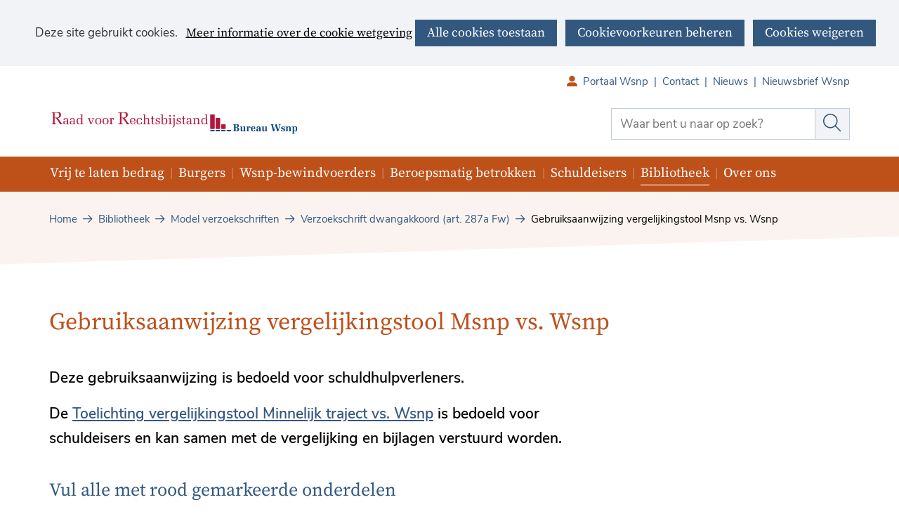

--- FILE ---
content_type: text/html; charset=utf-8
request_url: https://www.bureauwsnp.nl/bibliotheek/verzoekschriften/verzoekschrift-dwangakkoord/gebruiksaanwijzing-vergelijkingstool/
body_size: 10873
content:
<!DOCTYPE html>
<html lang=nl>
  <head prefix="og: http://ogp.me/ns# dcterms: http://purl.org/dc/terms/ overheid: http://standaarden.overheid.nl/owms/">
    <meta charset="utf-8">
    <meta name=viewport content="initial-scale=1">
    <base href="/bibliotheek/verzoekschriften/verzoekschrift-dwangakkoord/gebruiksaanwijzing-vergelijkingstool/">
    <title>Gebruiksaanwijzing vergelijkingstool Msnp vs. Wsnp - Raad voor Rechtsbijstand Wsnp</title>
    <link rel="apple-touch-icon" href="https://www.bureauwsnp.nl/apple-touch-icon.png">
    <link rel=icon href="https://www.bureauwsnp.nl/favicon.png"><!--[if IE]>
          <link rel="shortcut icon" href="https://www.bureauwsnp.nl/favicon.ico" />
          <![endif]-->
    <meta name="msapplication-TileColor" content="#ffffff">
    <meta name="msapplication-TileImage" content="/publish/varianten/11/favicons/256x256_schortcut_3.png">
    <link rel=canonical href="https://www.bureauwsnp.nl/bibliotheek/verzoekschriften/verzoekschrift-dwangakkoord/gebruiksaanwijzing-vergelijkingstool/">
    <meta name=generator content="iprox.">
    <link rel=author href="mailto:noreply@rvr.org">
    <meta name=description content="Gebruiksaanwijzing van de vergelijkingstool Msnp vs. Wsnp."><!--OWMS-Kern-->
    <meta property="dcterms:identifier" content="https://www.bureauwsnp.nl/bibliotheek/verzoekschriften/verzoekschrift-dwangakkoord/gebruiksaanwijzing-vergelijkingstool/" datatype="dcterms:URI">
    <meta property="dcterms:title" content="Gebruiksaanwijzing vergelijkingstool Msnp vs. Wsnp">
    <meta property="dcterms:language" content=nl datatype="dcterms:RFC4646">
    <meta property="overheid:authority" content="Raad voor rechtsbijstand">
    <meta property="dcterms:creator" content="Raad voor rechtsbijstand">
    <meta property="dcterms:modified" content="2025-11-25" datatype="dcterms:W3CDTF">
    <meta property="dcterms:available" content="start=2022-01-04;" datatype="dcterms:Period"><!--OWMS-Mantel-->
    <meta property="dcterms:description" content="Gebruiksaanwijzing van de vergelijkingstool Msnp vs. Wsnp.">
    <meta property="dcterms:publisher" content="Raad voor rechtsbijstand">
    <meta property="og:locale" content=nl_NL>
    <meta property="og:title" content="Gebruiksaanwijzing vergelijkingstool Msnp vs. Wsnp">
    <meta property="og:type" content=article>
    <meta property="og:site_name" content="Raad voor Rechtsbijstand Wsnp">
    <meta property="og:url" content="https://www.bureauwsnp.nl/bibliotheek/verzoekschriften/verzoekschrift-dwangakkoord/gebruiksaanwijzing-vergelijkingstool/">
    <meta property="og:description" content="Gebruiksaanwijzing van de vergelijkingstool Msnp vs. Wsnp.">
    <link media=all rel=stylesheet href="/views/css/efca83bd12ccf17701834db8b3dac26e.css">
    <link media=all rel=stylesheet href="/views/css/aa7ebebc2bc2fc4ec44851d35ef51c08.css" class="id normalize">
    <link media=all rel=stylesheet href="/views/css/ddc8cba652bd4a996d1fc890905995fd.css" class="id raad-voor-rechtsbijstand-wsnp-11dot8113">
    <link media=screen rel=stylesheet href="/views/css/7f18171f8e61a7527b5ed2b23d7a484a.css" class="id raad-voor-rechtsbijstand-wsnp-11dot8113">
    <link media=all rel=stylesheet href="/views/css/073884bcc53b10ec87b936fb5e85827a.css" class="id raad-voor-rechtsbijstand-wsnp-11dot8113">
    <link media=screen rel=stylesheet href="/views/css/ebd29866eb09328081b7eabcca54deba.css">
    <link media=print rel=stylesheet href="/views/css/7a1d3a34038339c9ea9e8572a51780e5.css">
    <link rel=stylesheet href="/aspx/read.aspx?AppIdt=globalcss&amp;ItmIdts=0,9063,4394,4393,4642,4720,4671,4649,12835,4650,5022,12835,2024,3030,16,75,76&amp;VldIdts=0,4649&amp;VarIdt=11">
    <script src="/views/js/469e20e0e2051616857507615f90eacc.js"></script>
    <script><!--
window.piwikProTagmanagerId="0f6f6736-5d80-44f5-bf19-89785dec5e4d";window.piwikProTagmanagerAddress="https://rvr.containers.piwik.pro/";
//--></script>
    <script src="/views/js/4f3a1e084fee13f7abe9a9bf224f1f98.js"></script>
    <script><!--
var requiredFields=requiredFields||[],requiredLabels=requiredLabels||[];
//--></script>
  <body class="vew-rvr var-11 ipx-baseline rol-body main-has-layout-regular header-has-layout-prof-header footer-has-layout-prof-footer left-aligned-list-images lazy-loading-images env-oper has-border has-bright-border has-list-icons theme-prof" data-breakpoints="[{&quot;className&quot;:&quot;large&quot;,&quot;minSize&quot;:1023,&quot;maxSize&quot;:99999},{&quot;className&quot;:&quot;medium&quot;,&quot;minSize&quot;:719,&quot;maxSize&quot;:1023},{&quot;className&quot;:&quot;small&quot;,&quot;minSize&quot;:0,&quot;maxSize&quot;:719}]" data-elt-breakpoints="[{ &quot;sizes&quot;:[444, 888], &quot;classNames&quot;:[&quot;elt-small&quot;, &quot;elt-medium&quot;, &quot;elt-large&quot;], &quot;selector&quot;: &quot;.grid-blok&quot; }]"><!--Start Piwik pro tag manager-->
    <script src="/views/js/4267d332f7515fb753de6beeb9ee680c.js"></script><!--End Piwik pro tag manager-->
    <div id=canvas class="canvas artikel" data-ipx-pagetype="{&quot;alias&quot;:&quot;artikel&quot;}">
      <header data-ipx-pagetype="{&quot;alias&quot;:&quot;header&quot;}"><!--googleoff: all-->
        <div class="skiplink-wrapper skiplink-forward"><a class="skiplink visuallyhidden focusable" id="content-start_back" href="#content-start">Ga naar de inhoud</a></div>
        <div class="header rol-sectie-header grid-wrapper wrapper_12 expand-to-page">
          <div class="grid-container container_12 grid-prof-header has-no-list-icons has-button-icons" data-layout="{&quot;columns&quot;:12,&quot;block-columns&quot;:1,&quot;gutter&quot;:0,&quot;padding&quot;:10,&quot;grid-column-width&quot;:100,&quot;DimSiz&quot;:1200,&quot;MinSiz&quot;:100,&quot;MaxSiz&quot;:1200}">
            <div id=zone_4393_headernav class="grid-zone grid_12 z-headernav z-rol-headernav is-fullwidth-zone has-bgcolor has-bright-bgcolor expand-to-page" data-layout="{&quot;columns&quot;:12,&quot;DimSiz&quot;:1200}">
              <div class="grid-row single-elt-row has-fullwidth-elt is-fullwidth-row rol-rij-secundaire-navigatie rol-rij-blok">
                <div class="grid-blok grid_12 rol-secundaire-navigatie type-secundaire-navigatie" id=Block_48907 data-layout="{&quot;id&quot;:48907,&quot;columns&quot;:12,&quot;DimSiz&quot;:1200,&quot;padding&quot;:10}">
                  <div class="grid-element">
                    <div class="grid-edge" data-id=PagCls_48907>
                      <nav id="secnav-48907" aria-labelledby="nav-title-48907" class="horizontaal-rechts sec-nav-mobile-insert-in-primnav">
                        <div class="grid-title elt-hidden-small elt-hidden-medium elt-hidden-large">
                          <div class="heading-elt heading-elt-nav"><a id="nav-title-48907" class="secundaire-navigatie" href="#opensecnav" data-nosmoothanchor=true>Direct naar</a></div>
                        </div>
                        <div class="grid-inside menu-container">
                          <ul id=opensecnav>
                            <li><span class="menu-text"><a class=portal href="https://login.rvr.org/">Portaal Wsnp</a></span>
                            <li><span class="menu-text"><a href="https://www.bureauwsnp.nl/over-ons/contact/">Contact</a></span>
                            <li><span class="menu-text"><a href="https://www.bureauwsnp.nl/nieuws/">Nieuws</a></span>
                            <li><span class="menu-text"><a href="https://www.bureauwsnp.nl/nieuwsbrief-wsnp/">Nieuwsbrief Wsnp</a></span>
                          </ul>
                        </div>
                      </nav>
                    </div>
                  </div>
                </div>
              </div>
              <div class="grid-blok grid_4 rol-logo type-logo full-width" id=Block_48902 data-layout="{&quot;id&quot;:48902,&quot;columns&quot;:4,&quot;DimSiz&quot;:400,&quot;padding&quot;:10}">
                <div class="grid-element">
                  <div class="grid-edge" data-id=PagCls_48902>
                    <div class="iprox-content no-icons image"><a href="https://www.bureauwsnp.nl/"><img data-sources="[{&quot;width&quot;:370,&quot;height&quot;:45,&quot;src&quot;:&quot;/publish/pages/2714/rvr-bureau-wsnp-large.svg&quot;}]" alt="Raad voor Rechtsbijstand Bureau Wsnp" data-id=2714 id=img_pagvld_45117_0 class="img-vector img_pagvld_45117_0 logo-svg" width=370 height=45 src="/publish/pages/2714/rvr-bureau-wsnp-large.svg"></a><span class="visuallyhidden logo-home-link-text"> (naar homepage)</span></div>
                  </div>
                </div>
              </div>
              <div class="grid-blok grid_4 prefix_4 rol-zoeken type-zoeken has-button-icons" id=Block_48909 data-layout="{&quot;id&quot;:48909,&quot;columns&quot;:4,&quot;DimSiz&quot;:400,&quot;prefix&quot;:4,&quot;padding&quot;:10}">
                <div class="grid-element">
                  <div class="grid-edge" data-id=PagCls_48909>
                    <div class="grid-title visuallyhidden">
                      <div class="heading-elt heading-elt-zoeken">Zoeken</div>
                    </div>
                    <div class="grid-inside">
                      <div class=zoekveld>
                        <form name="zoeken-form-48909" id="zoeken-form-48909" class="inline-form" action="https://www.bureauwsnp.nl/zoeken/" method=get novalidate><label for="zoeken-48909" class=visuallyhidden>Waar bent u naar op zoek?</label><input type=text name=zoeken_term id="zoeken-48909" placeholder="Waar bent u naar op zoek?"><button type=submit class="zoek ipx-btn ipx-btn-neutral"><span class=visuallyhidden>Zoek</span></button></form>
                      </div>
                    </div>
                  </div>
                </div>
              </div>
            </div>
            <div class="zone-clear-headernav"></div>
            <div id="zone_4393_header-navigatie" class="grid-zone grid_12 z-header-navigatie z-rol-header-navigatie is-fullwidth-zone has-titlebgcolor has-dark-titlebgcolor has-bgcolor has-dark-bgcolor expand-to-page" data-layout="{&quot;columns&quot;:12,&quot;DimSiz&quot;:1200}">
              <div class="grid-row single-elt-row has-fullwidth-elt is-fullwidth-row rol-rij-primaire-navigatie rol-rij-blok has-titlebgcolor has-dark-titlebgcolor has-bgcolor has-dark-bgcolor expand-to-page">
                <div class="grid-blok grid_12 rol-primaire-navigatie type-primaire-navigatie has-titlebgcolor has-dark-titlebgcolor has-bgcolor has-dark-bgcolor expand-to-zone" id=Block_48905 data-layout="{&quot;id&quot;:48905,&quot;columns&quot;:12,&quot;DimSiz&quot;:1200,&quot;padding&quot;:10}">
                  <div class="grid-element">
                    <div class="grid-edge" data-id=PagCls_48905>
                      <nav id="nav-48905" aria-label=Menu class="bl-navbar bl-navbar-static navexpand-small navexpand-medium" data-nav-expanding="small medium">
                        <div class="grid-title elt-visible-small elt-visible-medium elt-hidden-large">
                          <div class="heading-elt heading-elt-nav"><button type=button id="nav-title-48905" class="ipx-btn-link primaire-navigatie" aria-controls=openprimnav>Menu</button></div>
                        </div>
                        <div class="grid-inside menu-container">
                          <ul id=openprimnav aria-labelledby="nav-title-48905" class="nav-eenvoudig-uitvalmenu">
                            <li class="bl-navitem focusable bl-dropdown drpdwn">
                              <div class="menu-heading"><a id="navitem-40314" class="primaire-navigatie-item bl-dropdown-toggle drpdwn-tggl" data-toggle=dropdown href="https://www.bureauwsnp.nl/vtlb/">Vrij te laten bedrag</a></div><button type=button class="primaire-navigatie-item-caret" id="navitem-caret-40314" aria-controls="navmenu-40314"><span class=tekstbrowser>Vrij te laten bedrag</span><span class=caret></span></button>
                              <ul id="navmenu-40314" aria-label="Vrij te laten bedrag" class="subnavigatie level-2 bl-dropdown-menu drpdwn-mnu">
                                <li class="bl-navitem"><a id="navitem-40348" class="primaire-navigatie-item" href="https://www.bureauwsnp.nl/vtlb/vtlb-calculator/">Vtlb-calculator en rapport</a>
                                <li class="bl-navitem"><a id="navitem-58074" class="primaire-navigatie-item handboek" href="https://www.bureauwsnp.nl/vtlb/vtlb-rapport-januari-2026/">Vtlb rapport januari 2026</a>
                                <li class="bl-navitem"><a id="navitem-58469" class="primaire-navigatie-item" href="https://www.bureauwsnp.nl/vtlb/archief/archief-belangrijkste-wijzigingen/toelichting-belangrijkste-wijzigingen-5/">Toelichting belangrijkste wijzigingen</a>
                                <li class="bl-navitem"><a id="navitem-40347" class="primaire-navigatie-item" href="https://www.bureauwsnp.nl/vtlb/problemen-gebruik-vtlb-calculator/">Problemen bij gebruik van de vtlb-calculator</a>
                                <li class="bl-navitem"><a id="navitem-40346" class="primaire-navigatie-item" href="https://www.bureauwsnp.nl/vtlb/archief/">Archief</a>
                                <li class="bl-navitem"><a id="navitem-40374" class="primaire-navigatie-item" href="https://www.bureauwsnp.nl/bibliotheek/webinars-publicaties/">Webinars en publicaties</a>
                                <li class="bl-navitem"><a id="navitem-40423" class="primaire-navigatie-item" href="https://www.bureauwsnp.nl/vtlb/ontwikkeling-nieuwe-vtlb-calculator/">Ontwikkeling nieuwe vtlb-calculator</a>
                              </ul>
                            <li class="bl-navitem focusable bl-dropdown drpdwn">
                              <div class="menu-heading"><a id="navitem-40312" class="primaire-navigatie-item bl-dropdown-toggle drpdwn-tggl" data-toggle=dropdown href="https://www.bureauwsnp.nl/burgers/">Burgers</a></div><button type=button class="primaire-navigatie-item-caret" id="navitem-caret-40312" aria-controls="navmenu-40312"><span class=tekstbrowser>Burgers</span><span class=caret></span></button>
                              <ul id="navmenu-40312" aria-label=Burgers class="subnavigatie level-2 bl-dropdown-menu drpdwn-mnu">
                                <li class="bl-navitem"><a id="navitem-40379" class="primaire-navigatie-item" href="https://www.bureauwsnp.nl/burgers/voorlichtingsfilmpjes/">Voorlichtingsfilmpjes</a>
                                <li class="bl-navitem"><a id="navitem-40338" class="primaire-navigatie-item" href="https://www.bureauwsnp.nl/burgers/brochures-flyers-burgers/">Brochures en flyers voor burgers</a>
                                <li class="bl-navitem"><a id="navitem-40394" class="primaire-navigatie-item" href="https://www.bureauwsnp.nl/burgers/veelgestelde-vragen-0/">Veelgestelde vragen</a>
                                <li class="bl-navitem"><a id="navitem-40384" class="primaire-navigatie-item" href="https://www.bureauwsnp.nl/bibliotheek/verzoekschriften/">Wsnp aanvragen</a>
                                <li class="bl-navitem"><a id="navitem-40345" class="primaire-navigatie-item" href="https://www.bureauwsnp.nl/burgers/register-wsnp-bewindvoerders/">Register Wsnp-bewindvoerders</a>
                                <li class="bl-navitem"><a id="navitem-40350" class="primaire-navigatie-item" href="https://www.bureauwsnp.nl/burgers/hulp-schulden/">Hulp bij schulden</a>
                                <li class="bl-navitem"><a id="navitem-40344" class="primaire-navigatie-item" href="https://www.bureauwsnp.nl/burgers/klachtenregeling/">Klachtenregeling</a>
                                <li class="bl-navitem"><a id="navitem-53292" class="primaire-navigatie-item" href="https://www.bureauwsnp.nl/burgers/regeling-toevoeging-bewindvoerders-wsnp/">Regeling toevoeging bewindvoerders Wsnp III</a>
                                <li class="bl-navitem"><a id="navitem-57387" class="primaire-navigatie-item" href="https://www.bureauwsnp.nl/burgers/klankbordgroep-wsnp/">Klankbordgroep Wsnp</a>
                              </ul>
                            <li class="bl-navitem focusable bl-dropdown drpdwn">
                              <div class="menu-heading"><a id="navitem-40313" class="primaire-navigatie-item bl-dropdown-toggle drpdwn-tggl" data-toggle=dropdown href="https://www.bureauwsnp.nl/wsnp-bewindvoerders/">Wsnp-bewindvoerders</a></div><button type=button class="primaire-navigatie-item-caret" id="navitem-caret-40313" aria-controls="navmenu-40313"><span class=tekstbrowser>Wsnp-bewindvoerders</span><span class=caret></span></button>
                              <ul id="navmenu-40313" aria-label="Wsnp-bewindvoerders" class="subnavigatie level-2 bl-dropdown-menu drpdwn-mnu">
                                <li class="bl-navitem"><a id="navitem-40339" class="primaire-navigatie-item" href="https://www.bureauwsnp.nl/wsnp-bewindvoerders/wsnp-register/">Alles over het Wsnp-register</a>
                                <li class="bl-navitem"><a id="navitem-40340" class="primaire-navigatie-item" href="https://www.bureauwsnp.nl/wsnp-bewindvoerders/tijdens-werk-wsnp-bewindvoerder/">Tijdens uw werk als Wsnp-bewindvoerder</a>
                                <li class="bl-navitem"><a id="navitem-53063" class="primaire-navigatie-item" href="https://www.bureauwsnp.nl/wsnp-bewindvoerders/regeling-toevoeging-bewindvoerders-wsnp/">Regeling toevoeging bewindvoerders Wsnp</a>
                                <li class="bl-navitem"><a id="navitem-40353" class="primaire-navigatie-item" href="https://www.bureauwsnp.nl/wsnp-bewindvoerders/permanente-educatie/">Permanente educatie</a>
                                <li class="bl-navitem"><a id="navitem-40352" class="primaire-navigatie-item" href="https://www.bureauwsnp.nl/wsnp-bewindvoerders/bezwaar-maken/">Bezwaar maken</a>
                                <li class="bl-navitem"><a id="navitem-40356" class="primaire-navigatie-item" href="https://www.bureauwsnp.nl/wsnp-bewindvoerders/kwaliteit/">Kwaliteit</a>
                                <li class="bl-navitem"><a id="navitem-40351" class="primaire-navigatie-item" href="https://www.bureauwsnp.nl/wsnp-bewindvoerders/klachtenregeling/">Klachtenregeling</a>
                                <li class="bl-navitem"><a id="navitem-40376" class="primaire-navigatie-item" href="https://www.bureauwsnp.nl/wsnp-bewindvoerders/tolk-vertaaldiensten/">Tolk- en vertaaldiensten</a>
                                <li class="bl-navitem"><a id="navitem-40388" class="primaire-navigatie-item" href="https://www.bureauwsnp.nl/bibliotheek/regelgeving-documenten/">Regelgeving en documenten</a>
                                <li class="bl-navitem"><a id="navitem-40389" class="primaire-navigatie-item" href="https://www.bureauwsnp.nl/bibliotheek/wsnp-vergoedingen/">Wsnp-vergoedingen</a>
                                <li class="bl-navitem"><a id="navitem-40355" class="primaire-navigatie-item" href="https://www.bureauwsnp.nl/wsnp-bewindvoerders/veelgestelde-vragen/">Veelgestelde vragen en tips</a>
                              </ul>
                            <li class="bl-navitem focusable bl-dropdown drpdwn">
                              <div class="menu-heading"><a id="navitem-40316" class="primaire-navigatie-item bl-dropdown-toggle drpdwn-tggl" data-toggle=dropdown href="https://www.bureauwsnp.nl/beroepsmatig/">Beroepsmatig betrokken</a></div><button type=button class="primaire-navigatie-item-caret" id="navitem-caret-40316" aria-controls="navmenu-40316"><span class=tekstbrowser>Beroepsmatig betrokken</span><span class=caret></span></button>
                              <ul id="navmenu-40316" aria-label="Beroepsmatig betrokken" class="subnavigatie level-2 bl-dropdown-menu drpdwn-mnu">
                                <li class="bl-navitem"><a id="navitem-40358" class="primaire-navigatie-item" href="https://www.bureauwsnp.nl/beroepsmatig/scholingscentra/">Scholingscentra</a>
                                <li class="bl-navitem"><a id="navitem-40357" class="primaire-navigatie-item" href="https://www.bureauwsnp.nl/beroepsmatig/softwareontwikkelaars/">Softwareontwikkelaars</a>
                                <li class="bl-navitem"><a id="navitem-40359" class="primaire-navigatie-item" href="https://www.bureauwsnp.nl/beroepsmatig/infographics-brochures-wsnp/">Infographics en brochures Wsnp</a>
                                <li class="bl-navitem"><a id="navitem-55105" class="primaire-navigatie-item" href="https://www.bureauwsnp.nl/beroepsmatig/schuldhulpverleners/">Schuldhulpverleners</a>
                              </ul>
                            <li class="bl-navitem focusable bl-dropdown drpdwn">
                              <div class="menu-heading"><a id="navitem-40315" class="primaire-navigatie-item bl-dropdown-toggle drpdwn-tggl" data-toggle=dropdown href="https://www.bureauwsnp.nl/schuldeisers/">Schuldeisers</a></div><button type=button class="primaire-navigatie-item-caret" id="navitem-caret-40315" aria-controls="navmenu-40315"><span class=tekstbrowser>Schuldeisers</span><span class=caret></span></button>
                              <ul id="navmenu-40315" aria-label=Schuldeisers class="subnavigatie level-2 bl-dropdown-menu drpdwn-mnu">
                                <li class="bl-navitem"><a id="navitem-40362" class="primaire-navigatie-item" href="https://www.bureauwsnp.nl/schuldeisers/gevolgen-toelating/">Gevolgen toelating Wsnp</a>
                                <li class="bl-navitem"><a id="navitem-40361" class="primaire-navigatie-item" href="https://www.bureauwsnp.nl/schuldeisers/centraal-insolventie/">Centraal Insolventie Register (CIR)</a>
                                <li class="bl-navitem"><a id="navitem-40360" class="primaire-navigatie-item" href="https://www.bureauwsnp.nl/schuldeisers/veelgestelde-vragen-schuldeisers/">Veelgestelde vragen van schuldeisers</a>
                                <li class="bl-navitem"><a id="navitem-40393" class="primaire-navigatie-item" href="https://www.bureauwsnp.nl/schuldeisers/brochures-wsnp/">Brochures over de Wsnp</a>
                              </ul>
                            <li class="bl-navitem active focusable bl-dropdown drpdwn">
                              <div class="menu-heading"><a id="navitem-40317" class="primaire-navigatie-item bl-dropdown-toggle drpdwn-tggl" aria-current=true data-toggle=dropdown href="https://www.bureauwsnp.nl/bibliotheek/">Bibliotheek</a></div><button type=button class="primaire-navigatie-item-caret" id="navitem-caret-40317" aria-controls="navmenu-40317"><span class=tekstbrowser>Bibliotheek</span><span class=caret></span></button>
                              <ul id="navmenu-40317" aria-label=Bibliotheek class="subnavigatie level-2 bl-dropdown-menu drpdwn-mnu">
                                <li class="bl-navitem"><a id="navitem-40372" class="primaire-navigatie-item" href="https://www.bureauwsnp.nl/bibliotheek/advies-na-klacht/">Adviezen naar aanleiding van klachten</a>
                                <li class="bl-navitem"><a id="navitem-40371" class="primaire-navigatie-item" href="https://www.bureauwsnp.nl/bibliotheek/instroom-wsnp/">Instroom Wsnp</a>
                                <li class="bl-navitem"><a id="navitem-40392" class="primaire-navigatie-item" href="https://www.bureauwsnp.nl/bibliotheek/kennisbank-wsnp/">Kennisbank Wsnp</a>
                                <li class="bl-navitem active"><a id="navitem-40370" class="primaire-navigatie-item" aria-current=true href="https://www.bureauwsnp.nl/bibliotheek/verzoekschriften/">Model verzoekschriften</a>
                                <li class="bl-navitem"><a id="navitem-40385" class="primaire-navigatie-item" href="https://www.bureauwsnp.nl/bibliotheek/monitor/">Monitor Wsnp</a>
                                <li class="bl-navitem"><a id="navitem-40373" class="primaire-navigatie-item" href="https://www.bureauwsnp.nl/bibliotheek/regelgeving-documenten/">Regelgeving en documenten</a>
                                <li class="bl-navitem"><a id="navitem-40378" class="primaire-navigatie-item" href="https://www.bureauwsnp.nl/bibliotheek/onderzoeken-scripties/">Onderzoeken en scripties</a>
                                <li class="bl-navitem"><a id="navitem-40369" class="primaire-navigatie-item" href="https://www.bureauwsnp.nl/bibliotheek/registers/">Registers</a>
                                <li class="bl-navitem"><a id="navitem-40349" class="primaire-navigatie-item" href="https://www.bureauwsnp.nl/bibliotheek/webinars-publicaties/">Webinars en publicaties</a>
                                <li class="bl-navitem"><a id="navitem-40341" class="primaire-navigatie-item" href="https://www.bureauwsnp.nl/bibliotheek/wsnp-vergoedingen/">Wsnp-vergoedingen</a>
                              </ul>
                            <li class="bl-navitem focusable bl-dropdown drpdwn">
                              <div class="menu-heading"><a id="navitem-40318" class="primaire-navigatie-item bl-dropdown-toggle drpdwn-tggl" data-toggle=dropdown href="https://www.bureauwsnp.nl/over-ons/">Over ons</a></div><button type=button class="primaire-navigatie-item-caret" id="navitem-caret-40318" aria-controls="navmenu-40318"><span class=tekstbrowser>Over ons</span><span class=caret></span></button>
                              <ul id="navmenu-40318" aria-label="Over ons" class="subnavigatie level-2 bl-dropdown-menu drpdwn-mnu">
                                <li class="bl-navitem"><a id="navitem-40368" class="primaire-navigatie-item" href="https://www.bureauwsnp.nl/over-ons/bureau-wsnp/">Bureau Wsnp</a>
                                <li class="bl-navitem"><a id="navitem-40336" class="primaire-navigatie-item" href="https://www.bureauwsnp.nl/over-ons/contact/">Contact</a>
                                <li class="bl-navitem"><a id="navitem-40364" class="primaire-navigatie-item" href="https://www.bureauwsnp.nl/over-ons/medewerkers/">Medewerkers</a>
                                <li class="bl-navitem"><a id="navitem-40363" class="primaire-navigatie-item" href="https://www.bureauwsnp.nl/over-ons/commissies/">Onafhankelijke commissies</a>
                                <li class="bl-navitem"><a id="navitem-40367" class="primaire-navigatie-item" href="https://www.bureauwsnp.nl/over-ons/presentaties/">Presentaties</a>
                                <li class="bl-navitem"><a id="navitem-40398" class="primaire-navigatie-item" href="https://www.bureauwsnp.nl/over-ons/beveiligd-mailen-bureau-wsnp/">Beveiligd e-mailen met Bureau Wsnp</a>
                              </ul>
                            <li class="bl-navitem sec-nav-item"><span class="menu-text"><a id="navitem-40354" class="primaire-navigatie-item portal" href="https://login.rvr.org/">Portaal Wsnp</a></span>
                            <li class="bl-navitem sec-nav-item"><span class="menu-text"><a id="navitem-40366" class="primaire-navigatie-item" href="https://www.bureauwsnp.nl/over-ons/contact/">Contact</a></span>
                            <li class="bl-navitem sec-nav-item"><span class="menu-text"><a id="navitem-40342" class="primaire-navigatie-item" href="https://www.bureauwsnp.nl/nieuws/">Nieuws</a></span>
                            <li class="bl-navitem sec-nav-item"><span class="menu-text"><a id="navitem-40343" class="primaire-navigatie-item" href="https://www.bureauwsnp.nl/nieuwsbrief-wsnp/">Nieuwsbrief Wsnp</a></span>
                          </ul>
                        </div>
                      </nav>
                    </div>
                  </div>
                </div>
              </div>
            </div>
            <div class="zone-clear-header-navigatie"></div>
            <div id=zone_4393_sitepad class="grid-zone grid_12 z-sitepad z-rol-sitepad is-fullwidth-zone has-titlebgcolor has-bright-titlebgcolor has-bgcolor has-bright-bgcolor expand-to-page" data-layout="{&quot;columns&quot;:12,&quot;DimSiz&quot;:1200}">
              <div class="grid-row single-elt-row has-fullwidth-elt is-fullwidth-row rol-rij-sitepad rol-rij-blok">
                <div class="grid-blok grid_12 rol-sitepad type-sitepad expand-to-zone" id=Block_48911 data-layout="{&quot;id&quot;:48911,&quot;columns&quot;:12,&quot;DimSiz&quot;:1200,&quot;padding&quot;:10}">
                  <div class="grid-element">
                    <div class="grid-edge" data-id=PagCls_48911>
                      <div class="grid-inside">
                        <nav class="bread-crumb elt-hidden-none" aria-label=Sitepad>
                          <div class="bread-crumb-wrapper ipng-sitepad sitepad-is-ol">
                            <ol itemscope itemtype="http://schema.org/BreadcrumbList" class=kruimelpad>
                              <li itemprop=itemListElement itemscope itemtype="http://schema.org/ListItem" class=item><a itemprop=item href="https://www.bureauwsnp.nl/"><span itemprop=name>Home</span></a>
                                <meta itemprop=position content=1><span class="bread-crumb-separator" aria-hidden=true> ›</span>
                              <li itemprop=itemListElement itemscope itemtype="http://schema.org/ListItem" class=item><a itemprop=item href="https://www.bureauwsnp.nl/bibliotheek/"><span itemprop=name>Bibliotheek</span></a>
                                <meta itemprop=position content=2><span class="bread-crumb-separator" aria-hidden=true> ›</span>
                              <li itemprop=itemListElement itemscope itemtype="http://schema.org/ListItem" class=item><a itemprop=item href="https://www.bureauwsnp.nl/bibliotheek/verzoekschriften/"><span itemprop=name>Model verzoekschriften</span></a>
                                <meta itemprop=position content=3><span class="bread-crumb-separator" aria-hidden=true> ›</span>
                              <li itemprop=itemListElement itemscope itemtype="http://schema.org/ListItem" class=item><a itemprop=item href="https://www.bureauwsnp.nl/bibliotheek/verzoekschriften/verzoekschrift-dwangakkoord/"><span itemprop=name>Verzoekschrift dwangakkoord (art. 287a Fw)</span></a>
                                <meta itemprop=position content=4><span class="bread-crumb-separator" aria-hidden=true> ›</span>
                              <li itemprop=itemListElement itemscope itemtype="http://schema.org/ListItem" class="item laatste nolink" aria-current=page><span itemprop=name>Gebruiksaanwijzing vergelijkingstool Msnp vs. Wsnp</span>
                                <meta itemprop=position content=5>
                            </ol>
                          </div>
                        </nav>
                      </div>
                    </div>
                  </div>
                </div>
              </div>
            </div>
            <div class="zone-clear-sitepad"></div>
          </div>
          <div class="layout-clear clear"></div>
        </div><!--googleon: all-->
      </header>
      <main data-pagetitle="Gebruiksaanwijzing vergelijkingstool Msnp vs. Wsnp" data-ipx-pagetype="{&quot;alias&quot;:&quot;artikel&quot;}">
        <div id="content-start" tabindex="-1"></div>
        <div id=content class="main rol-sectie-main grid-wrapper wrapper_12">
          <div class="grid-container container_12 grid-regular has-link-icons has-list-icons has-button-icons" data-layout="{&quot;columns&quot;:12,&quot;block-columns&quot;:1,&quot;gutter&quot;:0,&quot;padding&quot;:10,&quot;grid-column-width&quot;:100,&quot;DimSiz&quot;:1200,&quot;MinSiz&quot;:100,&quot;MaxSiz&quot;:1200}">
            <div id=zone_9063_title class="grid-zone grid_12 z-title z-rol-title is-fullwidth-zone" data-layout="{&quot;columns&quot;:12,&quot;DimSiz&quot;:1200}">
              <div class="grid-blok grid_12 rol-paginatitel type-titel" data-layout="{&quot;columns&quot;:12,&quot;DimSiz&quot;:1200}">
                <div class="grid-element">
                  <div class="grid-edge">
                    <h1 class="grid-title">Gebruiksaanwijzing vergelijkingstool Msnp vs. Wsnp<span class=submode></span></h1>
                  </div>
                </div>
              </div><br class="end-of-zone">
            </div>
            <div class="zone-clear-title"></div>
            <div id=zone_9063_content class="grid-zone grid_8 z-content z-rol-content" data-layout="{&quot;columns&quot;:8,&quot;DimSiz&quot;:800}">
              <div class="grid-blok grid_8 rol-inleiding type-inhoud" data-layout="{&quot;columns&quot;:8,&quot;DimSiz&quot;:800}">
                <div class="grid-element">
                  <div class="grid-edge" data-id=PagVld_87069>
                    <div class="grid-inside">
                      <div class="iprox-rich-content iprox-content">
                        <p>Deze gebruiksaanwijzing is bedoeld voor schuldhulpverleners.</p>
                        <p>De <a class="siteLink ptartikel" href="https://www.bureauwsnp.nl/bibliotheek/verzoekschriften/verzoekschrift-dwangakkoord/toelichting-vergelijking-minnelijk/">Toelichting vergelijkingstool Minnelijk traject vs. Wsnp</a> is bedoeld voor schuldeisers en kan samen met de vergelijking en bijlagen verstuurd worden.</p>
                      </div>
                    </div>
                  </div>
                </div>
              </div>
              <div class="grid-blok grid_8 rol-inhoud type-inhoud" data-layout="{&quot;columns&quot;:8,&quot;DimSiz&quot;:800}">
                <div class="grid-element">
                  <div class="grid-edge" data-id=PagVld_87068>
                    <div class="grid-inside">
                      <div class="iprox-rich-content iprox-content">
                        <h2 id="hd41d408a-dacc-4514-aa56-1a3490bad3b6">Vul alle met rood gemarkeerde onderdelen</h2>
                        <p>De vergelijkingstool kan alleen een juiste berekening maken als álle vereiste onderdelen zijn ingevuld. Alle onderdelen die ingevuld <strong>moeten</strong> worden zijn in het oranje gemarkeerd. Dit kan zijn een <strong>oranje streep</strong> (voor een cel) of <strong>oranje letters</strong> (voor een selectie vak). De oranje markering verdwijnt automatisch zodra het onderdeel ingevuld is.</p>
                        <h2 id="h00929e07-5e68-483f-a7a8-545172c2f16a">Kosten/baten Msnp vs. Wsnp</h2>
                        <p>Met dit Excelsheet (hierna: tool) kunt u een prognose van de kosten en baten berekenen voor zowel het minnelijk traject als de Wsnp. Uit de berekening zal in de meeste gevallen blijken dat bij een gelijkblijvende afloscapaciteit het minnelijk traject financieel het meeste oplevert voor schuldeisers. Mogelijk kunt u hiermee schuldeisers overtuigen in te stemmen met het minnelijk akkoord. Of bij een dwangakkoord (art. 287a Fw) een weigering op onredelijke grond waarschijnlijk maken. De tool is beveiligd zodat alleen de vereiste gegevens ingevuld kunnen worden. Gegevens die u moet invullen worden met oranje aangeduid. Nadat de gegevens zijn ingevuld verandert de kleur naar zwart. De berekening van het minnelijk traject en Wsnp worden op aparte bladzijden geprint.</p>
                        <p>De tool kunt u het beste openen in Excel 2013 of een latere versie. Er kunnen zich problemen voordoen in eerdere Excel versies.</p>
                        <p>Het is belangrijk dat de schuldhulpverlener het voorstel en de vergelijking onderbouwt door bijlagen toe te voegen waarmee de inkomsten en uitgaven aantoonbaar of aannemelijk worden gemaakt.</p>
                        <h2 id="h1c7208df-f597-405f-b5e9-99207180fe88">Twee versies</h2>
                        <p>Er zijn twee versies van de tool, afhankelijk van de zaaksoort. Hieronder uitleg over welke versie voor welke zaaksoort geldt:</p>
                        <ol>
                          <li><span class="li-content">Partners gehuwd/geregistreerd partnerschap in gemeenschap van goederen: gebruik versie 'echtpaar/geregistreerd partnerschap'.</span>
                          <li><span class="li-content">Partners gehuwd/geregistreerd partnerschap op huwelijkse voorwaarden (hierna: HV): gebruik per schuldenaar de versie 'alleenstaande/géén gemeenschap van goederen'. Geef bij elke schuldenaar aan dat er sprake is van een niet-gezamenlijke aanvraag.</span>
                          <li><span class="li-content">Samenwonend al dan niet met contract: gebruik per schuldenaar versie 'alleenstaande/géén gemeenschap van goederen'. Geef bij elke schuldenaar aan dat er sprake is van een niet gezamenlijke aanvraag.</span>
                          <li><span class="li-content">Een alleenstaande: gebruik versie 'alleenstaande/géén gemeenschap van goederen'.</span>
                        </ol>
                        <p>Hieronder volgt uitleg voor onderdelen van de tool:</p>
                        <h2 id="h4e5c1f2e-3d04-4c2c-9573-8e7b3fffec6a">Berekening saldo uitdeling Minnelijk traject</h2>
                        <h2 id="h0c2793c3-9cc5-4159-9f07-600c2c42cd38">Lengte termijn in maanden</h2>
                        <p>Hierin vult u de termijn van de trajecten in. De lengte van de termijn moet tussen de 18 en 60 maanden zijn (minimaal 1,5 tot maximaal 5 jaar). Voor het minnelijk traject moet de lengte afgeleid zijn van de richtlijnen van NVVK.</p>
                        <p>Voor de Wsnp wordt aangeraden de reguliere termijn van 18 maanden te hanteren.</p>
                        <h2 id="h33c1d7cf-9bfe-4dea-8b7c-dcb33eb50c16">Inkomsten</h2>
                        <p>Hieronder vult u het regulier maandelijks netto salaris exclusief vakantiegeld in. Zijn er meerdere inkomsten, bijvoorbeeld een salaris en een uitkering, dan telt u deze inkomsten per maand op. Ontvangt de schuldenaar een salaris per 4 weken, gebruik de volgende formule om het om te rekenen per maand: totaal maandinkomen *13/12.</p>
                        <h2 id="h88f6677e-745e-4006-a5ea-628c5c3ec297">Vakantiegeld</h2>
                        <p>Vul hier het netto vakantiegeld op jaarbasis in van de schuldenaar. Zie ook uitleg 'Inkomsten'.</p>
                        <h2 id="h85843a42-2ba3-4e53-8e49-438aee46d33e">Overige maandelijkse inkomsten</h2>
                        <p>Bij de overige maandelijkse inkomsten vult u alle inkomsten in die niet onder salaris of vakantiegeld vallen én die niet worden uitgesloten in § 6.2 van het <a href="http://www.bureauwsnp.nl/vtlb" class=externLink>Vtlb-rapport</a>. Voorbeelden zijn kinder- en partneralimentatie.</p>
                        <h2 id="h716d5d2a-f4f0-42df-b1c1-1f27ca1f6165">Vrij te laten bedrag</h2>
                        <p>Vul hier het maandelijks vrij te laten bedrag in.</p>
                        <h2 id="hd011d07f-3a90-4a2f-a2b6-87ff1fad4af8">Vrij te laten vakantiegeld</h2>
                        <p>Vul hier het jaarlijks te behouden vakantiegeld in.</p>
                        <h2 id="h93e305a8-bd43-4fdd-b49d-2049a4d4ad9b">Aflosmogelijkheid</h2>
                        <p>Onder aflosmogelijkheid wordt de te verwachten afloscapaciteit berekend van de schuldenaar.</p>
                        <h2 id="h9d44bfb2-331d-49ec-b28f-f2b82b2b221f">Liquidatie vermogen</h2>
                        <p>Hieronder vult u de te verwachten opbrengst van de geliquideerde (in)boedel in. Is er sprake van een (spaar)vermogen aan de start van het minnelijk traject, vul ook dat bedrag hier in.</p>
                        <p>Bovenstaande gegevens worden automatisch ingevuld bij het onderdeel 'Berekening saldo uitdeling Wettelijke schuldsanering (Wsnp)', zodat u deze gegevens niet tweemaal in hoeft te vullen (met uitzondering van de looptijd).</p>
                        <h2 id="h63e2d26c-c2aa-4717-ae5e-7f6d8f243299">Kosten Msnp</h2>
                        <h2 id="h75f64922-afbf-451f-aa10-44973ab3cc2b">9% reservering voor schuldhulpverlener</h2>
                        <p>Als u deze optie aanzet wordt, conform richtlijnen NVVK, standaard 9% van de totale afloscapaciteit gereserveerd als vergoeding voor de schuldhulpverlener. Let op, die vergoeding wordt alleen gerekend over de vaste inkomsten. Incidentele inkomsten, zoals banksaldo erfenis of levensverzekering, en geliquideerd vermogen wordt niet meegenomen en komen volledig ten gunste van de schuldeisers.</p>
                        <h2 id="h39679d32-4b19-454d-b92f-17e5024c5839">Kosten financieel beheer</h2>
                        <p>Als u deze optie aanzet wordt standaard maandelijks € 6,00 gereserveerd voor financieel beheer, conform richtlijnen NVVK.</p>
                        <h2 id="hb4418f01-9756-47fd-8364-da666cdfae2a">Kosten saneringskrediet</h2>
                        <p>Als u deze optie aanzet, moet u ook een keuze maken of u het rentepercentage of het netto kredietbedrag wilt invullen van het saneringskrediet.</p>
                        <h3 id="h83131d52-9914-4edc-b660-2a5929d8f5a2">Rentepercentage saneringskrediet</h3>
                        <p>Als u het rentepercentage weet wat in rekening gebracht wordt, dan kunt u dit invullen. Is het rentepercentage bijv. 5%, dan vult u in het invulveld 0.05 in. De kosten voor het krediet worden dan berekend door het ingevulde rentepercentage te vermenigvuldigen met de afloscapaciteit.</p>
                        <h3 id="h784713aa-d197-452c-9e29-7835c32dfcd1">Netto kredietbedrag saneringskrediet</h3>
                        <p>U kunt ook kiezen om het netto kredietbedrag in te vullen, bijvoorbeeld als u het rentepercentage niet weet. Het netto kredietbedrag is het bedrag dat wordt uitgedeeld aan de schuldeisers. De kosten Msnp worden dan berekend door de totale aflosmogelijkheid te verminderen met het netto kredietbedrag. Het bedrag dat resteert is het bedrag dat aan rente betaald moet worden.</p>
                        <p><span class=attention>De 9% vergoeding voor de schuldhulpverlener en de kosten voor het saneringskrediet mogen in beginsel niet beide ingevuld worden. De vergoeding voor de schuldhulpverlener kan in rekening gebracht worden bij een bemiddelingstraject en de rente wordt alleen in rekening gebracht bij een saneringskrediet.</span></p>
                        <h2 id="h757cc8f3-091d-4bf8-b8ad-36af5bd2aeed">Berekening saldo uitdeling minnelijk traject</h2>
                        <p>Dit bedrag geeft weer wat het minnelijk traject naar verwachting oplevert aan uit te delen boedelsaldo.</p>
                        <h2 id="h4b4ee204-b5e2-45e2-a9af-86fb43744c35">Berekening saldo uitdeling Wettelijke schuldsanering (Wsnp)</h2>
                        <h2 id="h520d0dd0-52fd-496d-bdcd-97925f471d6d">Zaaksoort</h2>
                        <p>Kies hier particulier of (ex-)ondernemer</p>
                        <p>Kies voor (ex-)ondernemer als:</p>
                        <ol>
                          <li><span class="li-content">de schulden vloeien in belangrijke mate, d.w.z. tenminste 20%, voort uit beroeps- of bedrijfsmatige werkzaamheden; én</span>
                          <li><span class="li-content">de onderneming is niet langer dan 5 jaar geleden ontbonden.</span>
                        </ol>
                        <h2 id="hb7c97808-d119-4727-a56f-40b41111bf20">LAB vergoeding</h2>
                        <p>LAB staat voor Looptijd Afhankelijk Bedrag. Dit bedrag mag de Wsnp-bewindvoerder als vergoeding maandelijks opnemen. De totale hoogte is afhankelijk van de zaaksoort en het aantal maanden dat een schuldsaneringsregeling loopt, en is bij wet vastgesteld <sup><a href="http://wetten.overheid.nl/jci1.3:c:BWBR0033711&amp;artikel=2" class=externLink>(art. 2 lid 3 en4 Bvbs)</a></sup>.</p>
                        <h2 id="hfcd5a392-5e13-4f53-a0f0-d1977055d0bf">LOB vergoeding</h2>
                        <p>LOB staat voor Looptijd Onafhankelijk Bedrag. Dit bedrag mag de Wsnp-bewindvoerder eenmalig als vergoeding opnemen ongeacht de lengte van de looptijd. De hoogte is afhankelijk van de zaaksoort en is bij wet vastgesteld <sup><a href="http://wetten.overheid.nl/jci1.3:c:BWBR0033711&amp;artikel=2" class=externLink>(art. 2 lid 2 Bvbs</a>)</sup>.</p>
                        <h2 id="hd179bf43-af75-46f3-9ee0-1bcbaaff7d86">Portokosten</h2>
                        <p>Per Wsnp-traject mag de Wsnp-bewindvoerder dit bedrag opnemen voor portokosten die voortvloeien uit de taak van de Wsnp-bewindvoerder. De hoogte van dit bedrag is afhankelijk van de zaaksoort en is bij wet vastgesteld <sup>(<a href="http://wetten.overheid.nl/jci1.3:c:BWBR0033711&amp;artikel=2" class=externLink>art. 2 lid 6 Bvbs</a>)</sup>.</p>
                        <h2 id="h26897752-a756-4dda-8d7a-65b89d8b0795">Griffierecht uitdelingslijst</h2>
                        <p>Bij het deponeren van de slot uitdelingslijst of zodra een akkoord gehomologeerd is, betaalt de Wsnp-bewindvoerder uit de baten van de boedel een griffierecht <sup>(zie <a href="http://wetten.overheid.nl/jci1.3:c:BWBR0028899&amp;hoofdstuk=2&amp;paragraaf=1&amp;artikel=17" class=externLink>art. 17 lid 4 Wgb</a>)</sup>. Indien het een Wsnp-traject voor een echtpaar in GvG betreft wordt er tweemaal griffierecht in rekening gebracht.</p>
                        <h2 id="h14c2b677-7715-4d63-aa13-7b2213be0605">Berekening saldo uitdeling Wsnp traject</h2>
                        <p>Dit bedrag geeft weer wat het Wsnp-traject naar verwachting oplevert aan uit te delen boedelsaldo.</p>
                        <h2 id="h9eb7159f-50bb-427c-be2d-bde991dc79fa">Bijlagen toevoegen</h2>
                        <ul>
                          <li><span class="li-content">Vtlb-berekening</span>
                          <li><span class="li-content">Salarisstrook</span>
                        </ul>
                      </div>
                    </div>
                  </div>
                </div>
              </div><br class="end-of-zone">
            </div>
            <div class="zone-clear-content"></div>
            <div id=zone_9063_aside class="grid-zone grid_4 z-aside z-rol-aside" data-layout="{&quot;columns&quot;:4,&quot;DimSiz&quot;:400}"><br class="end-of-zone"></div>
            <div class="zone-clear-aside"></div>
          </div>
          <div class="layout-clear clear"></div>
        </div>
      </main>
      <footer data-ipx-pagetype="{&quot;alias&quot;:&quot;footer&quot;}"><!--googleoff: all-->
        <div class="footer rol-sectie-footer grid-wrapper wrapper_12 expand-to-page">
          <div class="grid-container container_12 grid-prof-footer has-bgcolor has-bright-bgcolor has-list-icons has-button-icons" data-layout="{&quot;columns&quot;:12,&quot;block-columns&quot;:1,&quot;gutter&quot;:0,&quot;padding&quot;:10,&quot;grid-column-width&quot;:100,&quot;DimSiz&quot;:1200,&quot;MinSiz&quot;:100,&quot;MaxSiz&quot;:1200}">
            <div id=zone_4394_share class="grid-zone grid_6 z-share z-rol-share has-bgcolor has-bright-bgcolor expand-to-page" data-layout="{&quot;columns&quot;:6,&quot;DimSiz&quot;:600}">
              <div class="grid-blok grid_6 rol-knoppen-specials type-linkslist has-list-icons" data-layout="{&quot;columns&quot;:6,&quot;DimSiz&quot;:600}">
                <div class="grid-element">
                  <div class="grid-edge">
                    <div class="grid-title visuallyhidden">
                      <div class="heading-elt heading-elt-social">Deel deze informatie</div>
                    </div>
                    <div class="grid-inside">
                      <ul class="iprox-content button-specials horizontal">
                        <li><span class="li-content"><a class="externLink whatsapp focusable" href="whatsapp://send?text=Gebruiksaanwijzing%20vergelijkingstool%20Msnp%20vs.%20Wsnp+https%3a%2f%2fwww.bureauwsnp.nl%2fbibliotheek%2fverzoekschriften%2fverzoekschrift-dwangakkoord%2fgebruiksaanwijzing-vergelijkingstool%2f" data-action="share/whatsapp/share"><span class="special-btn-text share-text">Delen op Whatsapp</span></a></span>
                        <li><span class="li-content"><a class="externLink linkedin focusable" href="https://www.linkedin.com/shareArticle?mini=true&amp;url=https%3a%2f%2fwww.bureauwsnp.nl%2fbibliotheek%2fverzoekschriften%2fverzoekschrift-dwangakkoord%2fgebruiksaanwijzing-vergelijkingstool%2f&amp;title=Gebruiksaanwijzing%20vergelijkingstool%20Msnp%20vs.%20Wsnp&amp;ro=false&amp;summary=Gebruiksaanwijzing%20van%20de%20vergelijkingstool%20Msnp%20vs.%20Wsnp."><span class="special-btn-text share-text">Delen op LinkedIn</span></a></span>
                      </ul>
                    </div>
                  </div>
                </div>
              </div><br class="end-of-zone">
            </div>
            <div class="zone-clear-share"></div>
            <div id="zone_4394_footer-oblique" class="grid-zone grid_12 z-footer-oblique z-rol-footer-oblique is-fullwidth-zone expand-to-page" data-layout="{&quot;columns&quot;:12,&quot;DimSiz&quot;:1200}"><br class="end-of-zone"></div>
            <div class="zone-clear-footer-oblique"></div>
            <div id="zone_4394_footer-above" class="grid-zone grid_12 z-footer-above z-rol-footer-above is-fullwidth-zone has-titlebgcolor has-bright-titlebgcolor has-bgcolor has-bright-bgcolor expand-to-page has-link-icons has-list-icons" data-layout="{&quot;columns&quot;:12,&quot;DimSiz&quot;:1200}">
              <div class="grid-blok grid_6 rol-lijst type-lijst" id=Block_48928 data-layout="{&quot;id&quot;:48928,&quot;columns&quot;:6,&quot;DimSiz&quot;:600,&quot;padding&quot;:10}">
                <div class="grid-element">
                  <div class="grid-edge" data-id=PagCls_48928>
                    <div class="grid-title">
                      <h2>Over Bureau Wsnp</h2>
                    </div>
                    <div class="grid-inside">
                      <div class="iprox-content iprox-rich-content description">
                        <p>Bureau Wsnp is onderdeel van de Raad voor Rechtsbijstand en is door de Minister van Justitie en Veiligheid belast met de uitvoering van een deel van de Wet schuldsanering natuurlijke personen (Wsnp).</p>
                      </div>
                      <ul class="iprox-content list">
                        <li data-ipx-id=4650 class="entry ipx-pt-landingspagina"><span class="li-content"><a class=siteLink href="https://www.bureauwsnp.nl/over-ons/">Meer over ons</a></span>
                        <li data-ipx-id=5022 class="entry ipx-pt-enquete"><span class="li-content"><a class=siteLink href="https://www.bureauwsnp.nl/formulieren/verbetering-website-wsnp/">Feedback geven over de website</a></span>
                        <li data-ipx-id=12835 class="entry ipx-pt-artikel"><span class="li-content"><a class=siteLink href="https://www.raadvoorrechtsbijstand.org/publicaties/wet-open-overheid-woo/">Protocol Wet open overheid (Woo)</a></span>
                      </ul>
                    </div>
                  </div>
                </div>
              </div>
              <div class="grid-blok grid_3 rol-lijst type-lijst" id=Block_48921 data-layout="{&quot;id&quot;:48921,&quot;columns&quot;:3,&quot;DimSiz&quot;:300,&quot;padding&quot;:10}">
                <div class="grid-element">
                  <div class="grid-edge" data-id=PagCls_48921>
                    <div class="grid-title">
                      <h2>Snel naar</h2>
                    </div>
                    <div class="grid-inside">
                      <ul class="iprox-content list">
                        <li data-ipx-id=4642 class="entry ipx-pt-index"><span class="li-content"><a class=siteLink href="https://www.bureauwsnp.nl/nieuws/">Nieuws</a></span>
                        <li data-ipx-id=4720 class="entry ipx-pt-landingspagina"><span class="li-content"><a class=siteLink href="https://www.bureauwsnp.nl/vtlb/vtlb-calculator/">Vtlb-calculator</a></span>
                        <li data-ipx-id=4671 class="entry ipx-pt-register-bewindvoerders"><span class="li-content"><a class=siteLink href="https://www.bureauwsnp.nl/burgers/register-wsnp-bewindvoerders/">Zoek Wsnp-bewindvoerder</a></span>
                        <li data-ipx-id=4649 class="entry ipx-pt-landingspagina"><span class="li-content"><a class=siteLink href="https://www.bureauwsnp.nl/bibliotheek/">Bibliotheek</a></span>
                        <li data-ipx-id=12835 class="entry ipx-pt-artikel"><span class="li-content"><a class=siteLink href="https://www.raadvoorrechtsbijstand.org/publicaties/wet-open-overheid-woo/">Protocol Wet open overheid (Woo)</a></span>
                      </ul>
                    </div>
                  </div>
                </div>
              </div>
              <div class="grid-blok grid_3 rol-tekst type-tekst" id=Block_48936 data-layout="{&quot;id&quot;:48936,&quot;columns&quot;:3,&quot;DimSiz&quot;:300,&quot;padding&quot;:10}">
                <div class="grid-element">
                  <div class="grid-edge" data-id=PagCls_48936>
                    <div class="grid-title">
                      <h2>Contact</h2>
                    </div>
                    <div class="grid-inside description-inside">
                      <div class="iprox-content iprox-rich-content description">
                        <p>Raad voor Rechtsbijstand<br>Bureau Wsnp</p>
                        <p><a href="tel:0887871910" target=_blank>088 – 787 1910</a><br><a href="/cdn-cgi/l/email-protection#721b1c141d05011c02320004005c1d0015"><span class="__cf_email__" data-cfemail="e78e89818890948997a7959195c9889580">[email&#160;protected]</span></a></p>
                        <p>Postbus 2349<br>5202 CH 's‑Hertogenbosch</p>
                      </div>
                    </div>
                  </div>
                </div>
              </div>
            </div>
            <div class="zone-clear-footer-above"></div>
            <div id="zone_4394_footer-below" class="grid-zone grid_12 z-footer-below z-rol-footer-below is-fullwidth-zone has-titlebgcolor has-dark-titlebgcolor has-bgcolor has-dark-bgcolor expand-to-page has-no-list-icons" data-layout="{&quot;columns&quot;:12,&quot;DimSiz&quot;:1200}">
              <div class="grid-blok grid_8 rol-lijst type-lijst" id=Block_48941 data-layout="{&quot;id&quot;:48941,&quot;columns&quot;:8,&quot;DimSiz&quot;:800,&quot;padding&quot;:10}">
                <div class="grid-element">
                  <div class="grid-edge" data-id=PagCls_48941>
                    <div class="grid-inside">
                      <ul class="iprox-content list">
                        <li data-ipx-id=2024 class="entry ipx-pt-artikel"><span class="li-content"><a class=siteLink href="https://www.bureauwsnp.nl/toegankelijkheid/">Toegankelijkheid</a></span>
                        <li data-ipx-id=3030 class="entry ipx-pt-artikel"><span class="li-content"><a class=siteLink href="https://www.bureauwsnp.nl/privacy/">Privacy</a></span>
                        <li data-ipx-id=16 class="entry ipx-pt-artikel"><span class="li-content"><a class=siteLink href="https://www.bureauwsnp.nl/informatie-cookie/">Cookies</a></span>
                        <li data-ipx-id=75 class="entry ipx-pt-artikel"><span class="li-content"><a class=siteLink href="https://www.bureauwsnp.nl/proclaimer/">Proclaimer</a></span>
                        <li data-ipx-id=76 class="entry ipx-pt-artikel"><span class="li-content"><a class=siteLink href="https://www.bureauwsnp.nl/beveiligingslek-melden/">Informatiebeveiliging</a></span>
                      </ul>
                    </div>
                  </div>
                </div>
              </div>
              <div class="grid-blok grid_4 rol-volg-ons type-volg-ons" id=Block_48951 data-layout="{&quot;id&quot;:48951,&quot;columns&quot;:4,&quot;DimSiz&quot;:400,&quot;padding&quot;:10}">
                <div class="grid-element">
                  <div class="grid-edge" data-id=PagCls_48951>
                    <div class="grid-title">
                      <h2>Volg ons op</h2>
                    </div>
                    <div class="grid-inside">
                      <ul class="social-buttons">
                        <li class="social-button social-button-has-aka social-button-youtube"><a href="https://www.youtube.com/channel/UCiCF5YiNxD9Q6SdjLnbQRfA"><span class="social-button-text">Youtube</span></a>
                        <li class="social-button social-button-has-aka social-button-linkedin"><a href="https://www.linkedin.com/company/67914798/"><span class="social-button-text">LinkedIn</span></a>
                      </ul>
                    </div>
                  </div>
                </div>
              </div>
            </div>
            <div class="zone-clear-footer-below"></div>
          </div>
          <div class="layout-clear clear"></div>
        </div><!--googleon: all-->
      </footer>
    </div>
    <script data-cfasync="false" src="/cdn-cgi/scripts/5c5dd728/cloudflare-static/email-decode.min.js"></script><script><!--
var itmIdt="9063",envIdt="2",varIdt="11";
//--></script>
    <script src="/views/js/4f42d177533a97fbf593d3ffd3f02fa3.js"></script>
    <script src="/aspx/read.aspx?AppIdt=reference-lists&amp;SitIdt=19"></script>
    <script src="/views/js/a7e86e9c3fcc4b95983b841b360c736a.js"></script>
    <script src="/views/js/94f23cb18aa4bda63b4bff1ad93e847f.js" class="id raad-voor-rechtsbijstand-wsnp"></script>
    <script src="/views/js/58c99c0917e284a3b24622b0cf6d9544.js"></script>

--- FILE ---
content_type: text/css;charset=utf-8
request_url: https://www.bureauwsnp.nl/views/css/073884bcc53b10ec87b936fb5e85827a.css
body_size: 285
content:
/* start of /publish/varianten/11/theme-prof.css (minified) */
.type-secundaire-navigatie .menu-text .portal::before,blockquote,blockquote::before,blockquote::after,.main.grid-wrapper a:hover,.main.grid-wrapper a:active,.mediawidget.cookies-not-allowed-yet .cookiebar .cookie_forms a:hover,.type-linkblok .grid-edge .grid-title .heading-elt.h2 a:hover,.type-linkblok .grid-edge .grid-title h2 a:hover,.large .type-primaire-navigatie .drpdwn-mnu>li a.primaire-navigatie-item,.begrip-sluiten::before,.attention,.featured,.grid-blok.type-jaarverslag-quote .iprox-rich-content .name{color:#be501a}.large .type-primaire-navigatie.has-dark-bgcolor .subnavigatie.drpdwn-mnu>li a.primaire-navigatie-item:hover{color:#be501a !important}.rol-knoppen-specials.type-linkslist ul.button-specials.has-ico li.has-ico i.ico,.type-pager span.pager_step.huidige,.type-rvr-uitgelicht .grid-edge .grid-inside .entry a:hover,.type-aankondiging .grid-edge:hover .grid-title,.tijdlijn-hoofditems .tijdlijn-item.tijdlijn-item-expanded .grid-element>.grid-edge>.grid-title::before,.tijdlijn-hoofditems .tijdlijn-item .grid-nesting.tijdlijn-subitems .tijdlijn-item-expanded .grid-element>.grid-edge>.grid-title::before,.type-letterbalk .letterrij .letter.seltab,.type-superlink .grid-edge.has-image .iprox-content.image img,.type-streamer .grid-title .streamer-title.streamer-title-has-icon .iprox-image img,.attention::before,.rol-opiniepeiling .opiniepeiling .resultaten ul li .staafhouder .opiniestaaf,.type-opiniepeiling .opiniepeiling .resultaten ul li .staafhouder .opiniestaaf,.type-galerij .type-entry .grid-edge .entry.entry-has-image .image img{background-color:#be501a}.type-rvr-uitgelicht .grid-edge .grid-inside .entry a,.tijdlijn-hoofditems .tijdlijn-item.tijdlijn-item-expanded .grid-element>.grid-edge>.grid-title::before,.tijdlijn-hoofditems .tijdlijn-item .grid-nesting.tijdlijn-subitems .tijdlijn-item-expanded .grid-element>.grid-edge>.grid-title::before{border-color:#be501a}.type-galerij .type-entry .grid-edge,.large .type-primaire-navigatie .drpdwn-mnu,.large .type-primaire-navigatie .drpdwn-mnu>li,.rol-opiniepeiling .opiniepeiling .resultaten ul li .staafhouder,.type-opiniepeiling .opiniepeiling .resultaten ul li .staafhouder,.grid-handboekstart .handbook-accent-light,.grid-handboek .handbook-accent-light,.kader{border-color:#e2a88b}button.begrip-sluiten:hover,button.begrip-sluiten:active{background-color:#e2a88b}.large .type-primaire-navigatie.has-dark-bgcolor .subnavigatie.drpdwn-mnu>li.selected a.primaire-navigatie-item,.large .type-primaire-navigatie.has-dark-bgcolor .subnavigatie.drpdwn-mnu>li a.primaire-navigatie-item:hover,.begrip-inhoud,.rol-opiniepeiling .opiniepeiling .resultaten ul li .staafhouder,.type-opiniepeiling .opiniepeiling .resultaten ul li .staafhouder,.grid-blok.type-jaarverslag-quote .iprox-rich-content,.grid-handboekstart .handbook-accent-light,.grid-handboek .handbook-accent-light,.type-sitemap .alles a{background-color:#fbf3ef}.attention,.featured{border-color:#fbf3ef}.var-componenten-wsnp.large .type-primaire-navigatie.has-dark-bgcolor .subnavigatie.drpdwn-mnu>li a.primaire-navigatie-item:hover{color:#b7501d !important}
/* end of /publish/varianten/11/theme-prof.css */


--- FILE ---
content_type: text/css
request_url: https://www.bureauwsnp.nl/aspx/read.aspx?AppIdt=globalcss&ItmIdts=0,9063,4394,4393,4642,4720,4671,4649,12835,4650,5022,12835,2024,3030,16,75,76&VldIdts=0,4649&VarIdt=11
body_size: 1241
content:
#img_varvld_376_0,.img_varvld_376_0{width:256px;max-width:256px;height:256px;max-height:256px}.achtergrond_img_varvld_376_0{background-image:url(/publish/varianten/11/schortcut_3.png)}#img_varvld_376_0.size_152px,.img_varvld_376_0.size_152px{width:152px;max-width:152px;height:152px;max-height:152px}.achtergrond_img_varvld_376_0.size_152px{background-image:url(/publish/varianten/11/152px/schortcut_3.jpg)}#img_itmvld_397_0,.img_itmvld_397_0{width:1920px;max-width:1920px;height:290px;max-height:290px}.achtergrond_img_itmvld_397_0{background-image:url(/publish/library/19/2-zittende-mensen-bij-fiets.jpg)}#span_pagvld_15837_0,.span_pagvld_15837_0{font-weight:400}#span_pagvld_22488_0,.span_pagvld_22488_0{font-weight:400}#span_pagvld_22488_1,.span_pagvld_22488_1{font-weight:400}#span_pagvld_22488_2,.span_pagvld_22488_2{font-weight:400}#span_pagvld_22488_3,.span_pagvld_22488_3{font-weight:400}#span_pagvld_22488_4,.span_pagvld_22488_4{font-weight:400}#span_pagvld_22488_5,.span_pagvld_22488_5{font-weight:400}#span_pagvld_22488_6,.span_pagvld_22488_6{font-weight:400}#span_pagvld_22488_7,.span_pagvld_22488_7{font-weight:400}#span_pagvld_22488_8,.span_pagvld_22488_8{font-weight:400}#span_pagvld_22488_9,.span_pagvld_22488_9{font-weight:400}#span_pagvld_22488_10,.span_pagvld_22488_10{font-weight:400}#span_pagvld_22488_11,.span_pagvld_22488_11{font-weight:400}#span_pagvld_22488_12,.span_pagvld_22488_12{font-weight:400}#span_pagvld_22488_13,.span_pagvld_22488_13{font-weight:400}#span_pagvld_22488_14,.span_pagvld_22488_14{font-weight:400}#span_pagvld_22488_15,.span_pagvld_22488_15{font-weight:400}#span_pagvld_22488_16,.span_pagvld_22488_16{font-weight:400}#span_pagvld_22488_17,.span_pagvld_22488_17{font-weight:400}#span_pagvld_22488_18,.span_pagvld_22488_18{font-weight:400}#span_pagvld_22488_19,.span_pagvld_22488_19{font-weight:400}#span_pagvld_22488_20,.span_pagvld_22488_20{font-weight:400}#span_pagvld_22488_21,.span_pagvld_22488_21{font-weight:400}#span_pagvld_22488_22,.span_pagvld_22488_22{font-weight:400}#span_pagvld_22488_23,.span_pagvld_22488_23{font-weight:400}#span_pagvld_22488_24,.span_pagvld_22488_24{font-weight:400}#span_pagvld_22488_25,.span_pagvld_22488_25{font-weight:400}#span_pagvld_22488_26,.span_pagvld_22488_26{font-weight:400}#span_pagvld_22488_27,.span_pagvld_22488_27{font-weight:400}#span_pagvld_22488_28,.span_pagvld_22488_28{font-weight:400}#span_pagvld_22488_29,.span_pagvld_22488_29{font-weight:400}#span_pagvld_22488_30,.span_pagvld_22488_30{font-weight:400}#span_pagvld_22488_31,.span_pagvld_22488_31{font-weight:400}#span_pagvld_22488_32,.span_pagvld_22488_32{font-weight:400}#span_pagvld_22488_33,.span_pagvld_22488_33{font-weight:400}#span_pagvld_22488_34,.span_pagvld_22488_34{font-weight:400}#span_pagvld_22488_35,.span_pagvld_22488_35{font-weight:400}#img_pagvld_147483_0,.img_pagvld_147483_0{width:165px;max-width:165px;height:165px;max-height:165px}.achtergrond_img_pagvld_147483_0{background-image:url(/publish/library/34/regeling-beleid.svg)}#img_pagvld_147485_0,.img_pagvld_147485_0{width:165px;max-width:165px;height:165px;max-height:165px}.achtergrond_img_pagvld_147485_0{background-image:url(/publish/library/34/privacy.svg)}#img_pagvld_45117_0,.img_pagvld_45117_0{width:370px;max-width:370px;height:45px;max-height:45px}.achtergrond_img_pagvld_45117_0{background-image:url(/publish/pages/2714/rvr-bureau-wsnp-large.svg)}#img_pagvld_47027_0,.img_pagvld_47027_0{width:165px;max-width:165px;height:165px;max-height:165px}.achtergrond_img_pagvld_47027_0{background-image:url(/publish/library/33/nieuwsbrief.svg)}#img_pagvld_55188_0,.img_pagvld_55188_0{width:165px;max-width:165px;height:165px;max-height:165px}.achtergrond_img_pagvld_55188_0{background-image:url(/publish/library/34/attentie.svg)}#img_pagvld_55186_0,.img_pagvld_55186_0{width:165px;max-width:165px;height:165px;max-height:165px}.achtergrond_img_pagvld_55186_0{background-image:url(/publish/library/34/controleren.svg)}#img_pagvld_55187_0,.img_pagvld_55187_0{width:165px;max-width:165px;height:165px;max-height:165px}.achtergrond_img_pagvld_55187_0{background-image:url(/publish/library/34/kerncijfers.svg)}#img_pagvld_55185_0,.img_pagvld_55185_0{width:165px;max-width:165px;height:165px;max-height:165px}.achtergrond_img_pagvld_55185_0{background-image:url(/publish/library/34/wijzigen-gegevens.svg)}#img_pagvld_55182_0,.img_pagvld_55182_0{width:165px;max-width:165px;height:165px;max-height:165px}.achtergrond_img_pagvld_55182_0{background-image:url(/publish/library/34/kosten.svg)}#img_pagvld_55181_0,.img_pagvld_55181_0{width:165px;max-width:165px;height:165px;max-height:165px}.achtergrond_img_pagvld_55181_0{background-image:url(/publish/library/34/regeling-beleid.svg)}#img_pagvld_55183_0,.img_pagvld_55183_0{width:165px;max-width:165px;height:165px;max-height:165px}.achtergrond_img_pagvld_55183_0{background-image:url(/publish/library/34/online-scholing.svg)}#img_pagvld_56260_0,.img_pagvld_56260_0{width:165px;max-width:165px;height:165px;max-height:165px}.achtergrond_img_pagvld_56260_0{background-image:url(/publish/library/34/onderzoeken.svg)}#img_pagvld_58732_0,.img_pagvld_58732_0{width:165px;max-width:165px;height:165px;max-height:165px}.achtergrond_img_pagvld_58732_0{background-image:url(/publish/library/34/educatie.svg)}#img_pagvld_115803_0,.img_pagvld_115803_0{width:165px;max-width:165px;height:165px;max-height:165px}.achtergrond_img_pagvld_115803_0{background-image:url(/publish/library/34/visie.svg)}#img_pagvld_116289_0,.img_pagvld_116289_0{width:165px;max-width:165px;height:165px;max-height:165px}.achtergrond_img_pagvld_116289_0{background-image:url(/publish/library/34/documentatie.svg)}#img_pagvld_54152_0,.img_pagvld_54152_0{width:165px;max-width:165px;height:165px;max-height:165px}.achtergrond_img_pagvld_54152_0{background-image:url(/publish/library/34/kantoor.svg)}#img_pagvld_54154_0,.img_pagvld_54154_0{width:165px;max-width:165px;height:165px;max-height:165px}.achtergrond_img_pagvld_54154_0{background-image:url(/publish/library/34/contact.svg)}#img_pagvld_54157_0,.img_pagvld_54157_0{width:165px;max-width:165px;height:165px;max-height:165px}.achtergrond_img_pagvld_54157_0{background-image:url(/publish/library/34/advocaat.svg)}#img_pagvld_54159_0,.img_pagvld_54159_0{width:165px;max-width:165px;height:165px;max-height:165px}.achtergrond_img_pagvld_54159_0{background-image:url(/publish/library/34/commissie.svg)}#img_pagvld_54165_0,.img_pagvld_54165_0{width:165px;max-width:165px;height:165px;max-height:165px}.achtergrond_img_pagvld_54165_0{background-image:url(/publish/library/34/overleg.svg)}#img_pagvld_187061_0,.img_pagvld_187061_0{width:64px;max-width:64px;height:502px;max-height:502px}.achtergrond_img_pagvld_187061_0{background-image:url(/publish/library/46/ed3clngg_1_.png)}#img_pagvld_187062_0,.img_pagvld_187062_0{width:165px;max-width:165px;height:165px;max-height:165px}.achtergrond_img_pagvld_187062_0{background-image:url(/publish/library/33/online-kennismaking.svg)}#img_pagvld_187858_0,.img_pagvld_187858_0{width:64px;max-width:64px;height:502px;max-height:502px}.achtergrond_img_pagvld_187858_0{background-image:url(/publish/library/46/ed3clngg_1_.png)}#img_pagvld_187863_0,.img_pagvld_187863_0{width:165px;max-width:165px;height:165px;max-height:165px}.achtergrond_img_pagvld_187863_0{background-image:url(/publish/library/33/uitrekenen.svg)}#img_pagvld_187866_0,.img_pagvld_187866_0{width:64px;max-width:64px;height:502px;max-height:502px}.achtergrond_img_pagvld_187866_0{background-image:url(/publish/library/46/ed3clngg_1_.png)}#img_pagvld_187869_0,.img_pagvld_187869_0{width:165px;max-width:165px;height:165px;max-height:165px}.achtergrond_img_pagvld_187869_0{background-image:url(/publish/library/33/uitrekenen.svg)}#img_pagvld_187872_0,.img_pagvld_187872_0{width:64px;max-width:64px;height:502px;max-height:502px}.achtergrond_img_pagvld_187872_0{background-image:url(/publish/library/46/ed3clngg_1_.png)}

--- FILE ---
content_type: image/svg+xml
request_url: https://www.bureauwsnp.nl/views/rvr/images/prof/footer.svg
body_size: -562
content:
<svg id="Layer_1" data-name="Layer 1" xmlns="http://www.w3.org/2000/svg" width="1667.2" height="52.4" viewBox="0 0 1667.2 52.4"><polygon points="1667.2 52.4 0 52.4 1667.2 0 1667.2 52.4" style="fill:#f1f3f6"/></svg>

--- FILE ---
content_type: image/svg+xml
request_url: https://www.bureauwsnp.nl/publish/pages/2714/rvr-bureau-wsnp-large.svg
body_size: 4900
content:
<svg xmlns="http://www.w3.org/2000/svg" xmlns:xlink="http://www.w3.org/1999/xlink" width="370" height="45" viewBox="0 0 370 45"><defs><clipPath id="a"><rect x="18.163" y="9.638" width="350.236" height="31.052" style="fill:none"/></clipPath></defs><g style="clip-path:url(#a)"><g style="clip-path:url(#a)"><path d="M245.215,34.92h4.527a.888.888,0,0,1,.888.888v.312a.887.887,0,0,1-.887.887h-4.527a.889.889,0,0,1-.889-.889v-.31A.888.888,0,0,1,245.215,34.92Z" style="fill:#0b457c"/><path d="M253,34.92h4.528a.888.888,0,0,1,.888.888v.312a.887.887,0,0,1-.887.887H253a.889.889,0,0,1-.889-.889v-.31A.888.888,0,0,1,253,34.92Z" style="fill:#0b457c"/><path d="M260.794,34.92h4.528a.888.888,0,0,1,.888.888v.312a.887.887,0,0,1-.887.887H260.8a.889.889,0,0,1-.889-.889v-.31A.888.888,0,0,1,260.794,34.92Z" style="fill:#0b457c"/><path d="M268.585,34.92h4.528a.888.888,0,0,1,.888.888v.312a.887.887,0,0,1-.887.887h-4.528a.889.889,0,0,1-.889-.889v-.31A.888.888,0,0,1,268.585,34.92Z" style="fill:#0b457c"/><path d="M245.215,12.944h4.527a.888.888,0,0,1,.888.888V32.847a.887.887,0,0,1-.887.887h-4.527a.889.889,0,0,1-.889-.889V13.831A.888.888,0,0,1,245.215,12.944Z" style="fill:#b4163b"/><path d="M253,17.914h4.528a.888.888,0,0,1,.888.888V32.846a.888.888,0,0,1-.888.888H253a.889.889,0,0,1-.889-.889V18.8A.888.888,0,0,1,253,17.914Z" style="fill:#b4163b"/><path d="M260.794,27h4.528a.888.888,0,0,1,.888.888v4.955a.888.888,0,0,1-.888.888H260.8a.889.889,0,0,1-.889-.889V27.891A.888.888,0,0,1,260.794,27Z" style="fill:#b4163b"/><path d="M22.821,24.462c0,1.353-.025,1.7,2.4,1.7v.854c-1.176-.026-2.353-.026-3.531-.051-1.177.025-2.354.025-3.531.051v-.854c2.429,0,2.4-.348,2.4-1.7V12.192c0-1.352.025-1.7-2.4-1.7V9.637c1.177.025,2.354.025,3.531.05.552,0,3.531-.05,4.734-.05,3.13,0,5.409.2,5.409,3.908,0,2.929-1.7,4.1-4.432,4.407.751,1.226,3.7,5.633,4.432,6.585.677.852,1.1,1.528,2.43,1.626v.854c-.6-.026-1.2-.026-1.8-.051-.6.025-1.228.025-1.83.051-1.7-2.731-5.209-8.266-5.984-8.541a5.679,5.679,0,0,0-1.829-.176Zm0-7.011a6.451,6.451,0,0,0,1.2.049c2.73,0,5.285-.1,5.285-3.555,0-2.729-1.078-3.405-3.657-3.405-.952,0-1.877.049-2.83.074Z" style="fill:#b4163b"/><path d="M40.325,20.091c0-1.032-.713-1.409-1.745-1.409-1.6,0-1.71.657-1.71,1.822,0,.432-.451.488-.809.488-.507-.018-.657-.394-.582-.958.206-1.672,1.954-1.99,3.326-1.99,2.253,0,3.061.75,3.061,2.948v4.1c0,1.164.151,1.239,1.484,1.314v.6c-.376-.021-.92-.021-1.484-.039-.487.018-.977.018-1.466.039v-.753a3.465,3.465,0,0,1-2.347.883c-1.917,0-3.025-.6-3.025-2.631,0-2.929,3.23-2.516,5.3-2.516Zm-1.033,2.518c-1.54,0-2.649.132-2.649,1.935,0,1.069.433,1.9,1.615,1.9,1.636,0,2.067-.564,2.067-2.031v-1.8Z" style="fill:#b4163b"/><path d="M49.623,20.091c0-1.032-.714-1.409-1.748-1.409-1.6,0-1.71.657-1.71,1.822,0,.432-.451.488-.808.488-.506-.018-.658-.394-.581-.958.2-1.672,1.954-1.99,3.325-1.99,2.254,0,3.061.75,3.061,2.948v4.1c0,1.164.151,1.239,1.486,1.314v.6c-.376-.021-.922-.021-1.486-.039-.487.018-.977.018-1.465.039v-.753a3.464,3.464,0,0,1-2.348.883c-1.916,0-3.023-.6-3.023-2.631,0-2.929,3.23-2.516,5.3-2.516Zm-1.034,2.518c-1.54,0-2.649.132-2.649,1.935,0,1.069.432,1.9,1.616,1.9,1.634,0,2.067-.564,2.067-2.031v-1.8Z" style="fill:#b4163b"/><path d="M60.609,14.906c0-1.184-.131-1.276-1.671-1.334v-.6h3.213v12.1c0,1.09.074,1.334,1.671,1.334v.6c-.564-.021-1.108-.021-1.671-.039-.508.018-1.035.018-1.542.039V25.893a3.328,3.328,0,0,1-2.761,1.26c-2.63,0-3.871-1.652-3.871-4.187,0-2.687.9-4.922,3.928-4.922a3.536,3.536,0,0,1,2.7,1.033Zm-.037,7.31c0-1.937-.132-3.5-2.461-3.5-2.442,0-2.461,2.461-2.461,4.284,0,1.58.526,3.5,2.442,3.5,1.935,0,2.48-1.278,2.48-3.006Z" style="fill:#b4163b"/><path d="M73.793,26.966l-2.387-6.5c-.563-1.373-.507-1.709-1.8-1.709v-.565c.753.02,1.485.02,2.236.039.753-.019,1.485-.019,2.236-.039v.565c-.337.036-1.333-.076-1.39.506a.811.811,0,0,0,.057.338l2.216,6.162,2.068-5.917a1.142,1.142,0,0,0,.112-.432c.038-.678-.771-.657-1.221-.657v-.565c.582.02,1.165.02,1.746.039.584-.019,1.165-.019,1.748-.039v.565c-1.108.055-1.277.524-1.8,1.8l-2.5,6.4Z" style="fill:#b4163b"/><path d="M89.175,22.591c0,2.855-1.014,4.543-4.264,4.562-3.25-.019-4.266-1.707-4.266-4.562,0-3.1,1.335-4.546,4.266-4.546s4.264,1.445,4.264,4.546m-6.838,0c0,1.934.114,3.925,2.574,3.925s2.574-1.991,2.574-3.925c0-1.917-.113-3.909-2.574-3.909s-2.574,1.992-2.574,3.909" style="fill:#b4163b"/><path d="M99.523,22.591c0,2.855-1.014,4.543-4.264,4.562C92.009,27.134,91,25.446,91,22.591c0-3.1,1.334-4.546,4.264-4.546s4.264,1.445,4.264,4.546m-6.838,0c0,1.934.113,3.925,2.574,3.925s2.574-1.991,2.574-3.925c0-1.917-.113-3.909-2.574-3.909s-2.574,1.992-2.574,3.909" style="fill:#b4163b"/><path d="M103.785,19.152a2.361,2.361,0,0,1,1.9-1.108,1.5,1.5,0,0,1,1.692,1.578c-.037.62.02,1.013-.734,1-.695.018-.657-.375-.695-.9a.748.748,0,0,0-.788-.79c-1.127,0-1.278,1.466-1.278,2.253v3.89c0,1.165.113,1.332,1.842,1.332V27c-.978-.02-1.785-.02-2.612-.038-.826.018-1.633.018-2.442.038v-.6c1.522-.036,1.672-.185,1.672-1.332v-4.94c0-1.2-.131-1.278-1.672-1.335v-.563h3.119Z" style="fill:#b4163b"/><path d="M117.882,24.462c0,1.353-.025,1.7,2.4,1.7v.854c-1.176-.026-2.354-.026-3.532-.051-1.176.025-2.352.025-3.53.051v-.854c2.429,0,2.405-.348,2.405-1.7V12.192c0-1.352.024-1.7-2.405-1.7V9.637c1.178.025,2.354.025,3.53.05.553,0,3.532-.05,4.734-.05,3.131,0,5.41.2,5.41,3.908,0,2.929-1.7,4.1-4.432,4.407.75,1.226,3.706,5.633,4.432,6.585.676.852,1.1,1.528,2.429,1.626v.854c-.6-.026-1.2-.026-1.8-.051-.6.025-1.227.025-1.829.051-1.7-2.731-5.208-8.266-5.984-8.541a5.679,5.679,0,0,0-1.829-.176Zm0-7.011a6.455,6.455,0,0,0,1.2.049c2.73,0,5.285-.1,5.285-3.555,0-2.729-1.077-3.405-3.657-3.405-.952,0-1.878.049-2.83.074Z" style="fill:#b4163b"/><path d="M131.874,22.629c0,1.708.019,3.887,2.405,3.887,1.972,0,2.01-1.334,2.236-2.215,0-.3.3-.3.638-.3.263,0,.6,0,.581.317-.3,2.031-1.764,2.837-3.718,2.837-3.174,0-3.831-2.215-3.831-5.053a3.682,3.682,0,0,1,4.039-4.056c2.873,0,3.794,1.86,3.661,4.585Zm4.3-.641c.094-1.671-.263-3.345-2.142-3.345s-2.2,1.711-2.16,3.345Z" style="fill:#b4163b"/><path d="M147.014,24.223v2.2a7.068,7.068,0,0,1-3.457.733c-3.232,0-4.095-1.56-4.095-4.6,0-2.967,1.072-4.507,4.188-4.507.922,0,2.669.169,3.364.862V20.9h-.977c-.132-.9.112-2.255-2.142-2.255-2.515,0-2.76,1.844-2.76,3.908s.223,4,2.779,4c2.084,0,1.973-.918,2.161-2.329Z" style="fill:#b4163b"/><path d="M157.288,25.069c0,1.09.074,1.332,1.671,1.332V27c-.806-.02-1.615-.02-2.442-.039-.827.019-1.634.019-2.443.039v-.6c1.41-.092,1.673.021,1.673-1.332V21.743c.019-1.559-.021-2.873-1.918-2.873-1.859,0-2.327,1.148-2.327,2.78v3.419c0,1.09.074,1.332,1.671,1.332V27c-.81-.02-1.616-.02-2.442-.039-.826.019-1.635.019-2.443.039v-.6c1.409-.092,1.673.021,1.673-1.332V14.905c0-1.088-.113-1.332-1.673-1.332v-.6h3.231v6.349a3.632,3.632,0,0,1,3.08-1.276c2.405,0,2.689,1.182,2.689,3.23Z" style="fill:#b4163b"/><path d="M162.638,18.945v5.411c0,.9.057,2.066,1.241,2.066a2.5,2.5,0,0,0,.9-.188l.318-.152.226.528a5.7,5.7,0,0,1-2.218.543c-1.935,0-2.01-1.353-2.01-2.891V18.945h-1.466v-.714H161.1V15.7l1.541-.659v3.194h2.123v.714Z" style="fill:#b4163b"/><path d="M166.376,24.129h.974c.133,1.185-.15,2.423,1.861,2.423,1.052,0,2.179-.5,2.179-1.707,0-1.184-1.2-1.427-2.4-1.749s-2.405-.714-2.405-2.235c0-2.1,1.541-2.817,3.438-2.817a5.583,5.583,0,0,1,2.348.469v2.254h-1c-.132-1.371,0-2.085-1.634-2.085-1.465.055-1.766.582-1.766,1.672a1.444,1.444,0,0,0,1.108,1.221c1.581.507,3.7.62,3.7,2.781,0,2.461-2.254,2.8-4.207,2.8a4.572,4.572,0,0,1-2.2-.525Z" style="fill:#b4163b"/><path d="M176.78,19.094a3.727,3.727,0,0,1,2.685-1.05c2.912,0,3.777,1.539,3.777,4.283,0,2.424-.7,4.826-3.607,4.826a4.9,4.9,0,0,1-2.819-.619l-1.576.619V14.905c0-1.182-.133-1.276-1.674-1.333v-.6h3.214Zm-.04,4.114c0,1.824.152,3.326,2.351,3.326,2.1,0,2.479-2.065,2.479-3.756,0-1.765-.019-4.06-2.368-4.06-1.9,0-2.462,1.222-2.462,2.9Z" style="fill:#b4163b"/><path d="M187.917,25.088c0,1.07.076,1.313,1.673,1.313v.6c-.809-.021-1.616-.039-2.444-.039s-1.633.018-2.441.039v-.6c1.6,0,1.671-.243,1.671-1.313V20.149c0-1.222-.168-1.222-1.671-1.337v-.58h3.212Zm-1.9-10.126a1.066,1.066,0,1,1,2.1,0,1.066,1.066,0,1,1-2.1,0" style="fill:#b4163b"/><path d="M192.309,20.149c0-1.186-.13-1.261-1.669-1.318v-.6h3.21v8.585c0,2.816-.638,4.489-3.643,4.846v-.318c2.01-.623,2.03-1.75,2.1-4.83Zm-.5-5.187a1.065,1.065,0,1,1,2.1,0,1.065,1.065,0,1,1-2.1,0" style="fill:#b4163b"/><path d="M196.255,24.129h.978c.131,1.185-.151,2.423,1.859,2.423,1.054,0,2.179-.5,2.179-1.707,0-1.184-1.2-1.427-2.4-1.749s-2.405-.714-2.405-2.235c0-2.1,1.54-2.817,3.437-2.817a5.586,5.586,0,0,1,2.348.469v2.254h-1c-.132-1.371,0-2.085-1.633-2.085-1.467.055-1.77.582-1.77,1.672a1.449,1.449,0,0,0,1.112,1.221c1.577.507,3.7.62,3.7,2.781,0,2.461-2.253,2.8-4.209,2.8a4.578,4.578,0,0,1-2.2-.525Z" style="fill:#b4163b"/><path d="M206.924,18.945v5.411c0,.9.057,2.066,1.239,2.066a2.512,2.512,0,0,0,.9-.188l.316-.152.227.528a5.7,5.7,0,0,1-2.217.543c-1.934,0-2.012-1.353-2.012-2.891V18.945h-1.465v-.714h1.465V15.7l1.543-.659v3.194h2.122v.714Z" style="fill:#b4163b"/><path d="M215.807,20.091c0-1.032-.713-1.409-1.749-1.409-1.595,0-1.708.657-1.708,1.822,0,.432-.45.488-.81.488-.5-.018-.657-.394-.579-.958.2-1.672,1.951-1.99,3.321-1.99,2.256,0,3.065.75,3.065,2.948v4.1c0,1.164.15,1.239,1.485,1.314v.6c-.377-.021-.92-.021-1.485-.039-.49.018-.977.018-1.465.039v-.753a3.469,3.469,0,0,1-2.348.883c-1.916,0-3.027-.6-3.027-2.631,0-2.929,3.233-2.516,5.3-2.516Zm-1.033,2.518c-1.543,0-2.649.132-2.649,1.935,0,1.069.432,1.9,1.615,1.9,1.635,0,2.067-.564,2.067-2.031v-1.8Z" style="fill:#b4163b"/><path d="M222.567,19.282a4.169,4.169,0,0,1,3.155-1.238c2.407,0,2.691,1.183,2.691,3.231v3.794c0,1.071.073,1.332,1.633,1.332V27c-.772-.02-1.58-.02-2.406-.038-.826.018-1.633.018-2.387.038v-.6c1.374-.092,1.619-.018,1.619-1.332V21.743c0-1.558-.023-2.874-1.921-2.874-1.916,0-2.29,1.129-2.29,2.782v3.418c0,1.051.056,1.332,1.6,1.332V27c-.732-.02-1.54-.02-2.365-.038-.826.018-1.635.018-2.445.038v-.6c1.411-.092,1.676.021,1.676-1.332v-4.94c0-1.2-.134-1.278-1.676-1.335v-.563h3.12Z" style="fill:#b4163b"/><path d="M238.176,14.906c0-1.184-.133-1.276-1.672-1.334v-.6h3.212v12.1c0,1.09.076,1.334,1.672,1.334v.6c-.564-.021-1.109-.021-1.672-.039-.508.018-1.034.018-1.54.039V25.893a3.329,3.329,0,0,1-2.761,1.26c-2.631,0-3.869-1.652-3.869-4.187,0-2.687.9-4.922,3.922-4.922a3.541,3.541,0,0,1,2.708,1.033Zm-.038,7.31c0-1.937-.131-3.5-2.459-3.5-2.444,0-2.464,2.461-2.464,4.284,0,1.58.525,3.5,2.445,3.5s2.478-1.278,2.478-3.006Z" style="fill:#b4163b"/><path d="M276.984,36.437c1.227.014,1.286-.308,1.286-1.185V28.676c0-.936-.088-1.257-1.286-1.184v-.6c.906.015,1.828.015,2.733.029.906-.014,1.813-.014,2.717-.029,1.58,0,2.749.38,2.749,2.236,0,1.666-1.155,2.265-2.63,2.426v.1c2.263.058,2.936.935,2.936,2.513,0,2.267-1.666,2.895-3.7,2.866-.819-.014-1.637-.014-2.455-.03-.788.016-1.564.016-2.353.03Zm3.42-5.087h.7a1.714,1.714,0,0,0,1.9-1.958c0-1.228-.511-1.9-1.769-1.9a4.433,4.433,0,0,0-.832.073Zm0,5c2,.1,2.791-.206,2.791-2.31,0-1.548-.673-2.046-2.192-2.046h-.6Z" style="fill:#0b457c"/><path d="M292.09,36.1a2.851,2.851,0,0,1-2.264,1.052c-1.681,0-2.119-.642-2.119-2.236V31.687c0-.673.13-1.009-1.039-1.009v-.57c.5.015,1.009.015,1.5.029.5-.014.994-.014,1.492-.029v4.237c0,.776,0,1.814,1.052,1.814,1.257,0,1.3-.906,1.3-1.9V31.687c0-.614.131-1.009-.965-1.009v-.57c.483.015.978.015,1.459.029.484-.014.982-.014,1.464-.029v5.349c0,.658-.131,1.009,1.023,1.009v.569c-.482-.013-.979-.013-1.461-.029-.482.016-.965.016-1.448.029Z" style="fill:#0b457c"/><path d="M298.588,30.97a2.049,2.049,0,0,1,1.68-.978,1.23,1.23,0,0,1,1.389,1.3c0,.613-.028.862-.729.862-.4,0-.747-.043-.76-.526-.014-.366-.119-.7-.558-.7-.774,0-.95.907-.95,1.769v2.544c0,1.008-.144,1.227,1.2,1.227v.569c-.832-.013-1.506-.013-2.176-.029-.674.016-1.345.016-2,.029v-.569c1.184,0,1.021-.337,1.021-1.227V31.876c0-.89.163-1.227-1.021-1.227v-.541c.643.015,1.284.015,1.93.03.32-.015.655-.015.977-.03Z" style="fill:#0b457c"/><path d="M304.474,33.733c0,.963-.159,2.82,1.3,2.82.774,0,1.11-.337,1.3-1.184.057-.234.029-.379.232-.409h.922c.2,0,.175.234.159.394-.1,1.4-1.475,1.8-2.614,1.8-2.7,0-3.435-1.066-3.435-3.638,0-2.647.936-3.523,3.3-3.523,2.571,0,3.084,1.213,2.981,3.742Zm2.194-.673c-.03-1.373.116-2.5-1.111-2.5-1.14,0-1.052,1.183-1.083,2.5Z" style="fill:#0b457c"/><path d="M314.043,36.349a3.64,3.64,0,0,1-2.235.8,1.8,1.8,0,0,1-1.946-2.032,1.82,1.82,0,0,1,1.815-1.986,9.149,9.149,0,0,1,1.1-.06h1.2c0-.876.352-2.484-.949-2.484-.57,0-.951.219-.994,1.155.029.321-.059.439-.3.439h-1.021c-.176.028-.323-.088-.291-.439-.119-1.316,1.3-1.754,2.6-1.754,2.118.117,2.908.292,2.908,2.25v3.012c0,1.154-.22,1.212,1.038,1.212v.571c-.483-.015-.98-.015-1.462-.029-.482.014-.98.014-1.463.029Zm-.072-2.7h-.555c-.761,0-1.228.147-1.432.964-.118.731-.059,1.653.892,1.653.773,0,1.1-.527,1.1-1.272Z" style="fill:#0b457c"/><path d="M322.927,36.1a2.857,2.857,0,0,1-2.267,1.052c-1.68,0-2.119-.642-2.119-2.236V31.687c0-.673.133-1.009-1.037-1.009v-.57c.5.015,1.009.015,1.506.029.5-.014.993-.014,1.49-.029v4.237c0,.776,0,1.814,1.053,1.814,1.257,0,1.3-.906,1.3-1.9V31.687c0-.614.132-1.009-.964-1.009v-.57c.481.015.977.015,1.46.029.483-.014.98-.014,1.463-.029v5.349c0,.658-.132,1.009,1.022,1.009v.569c-.482-.013-.978-.013-1.46-.029-.483.016-.965.016-1.447.029Z" style="fill:#0b457c"/><path d="M337.52,29.275l-2.163,7.76c-.25-.013-.5-.013-.745-.029-.263.016-.543.016-.807.029l-1.958-7.35c-.466-1.827-.524-2.105-1.432-2.164v-.628c.791.014,1.507.014,2.209.029.73-.015,1.461-.015,2.177-.029v.584c-.848,0-1.126.015-1.126.615a5.155,5.155,0,0,0,.234,1.256l1.373,5.292,2.15-7.747c.263.014.526.014.789.029.263-.015.511-.015.775-.029l2.292,7.79h.032l1.257-5.7a3.735,3.735,0,0,0,.144-.877c0-.644-.714-.629-1.2-.629v-.584c.539.014,1.082.014,1.622.029.541-.015,1.068-.015,1.608-.029v.584c-.673-.029-1.023.6-1.359,1.856l-2.09,7.7c-.263-.013-.511-.013-.774-.029-.3.016-.57.016-.863.029Z" style="fill:#0b457c"/><path d="M350.533,32.125h-.891c-.014-.922-.262-1.563-1.3-1.563-.642,0-1.168.263-1.168.977,0,1.77,3.684.5,3.684,3.406,0,1.213-.849,2.207-2.807,2.207a13.08,13.08,0,0,1-2.718-.277v-2h.979l.043.613a1.216,1.216,0,0,0,1.3,1.126c.8,0,1.359-.308,1.359-1.169,0-.922-1.417-1.068-2.222-1.331a1.873,1.873,0,0,1-1.461-1.827c0-1.884,1.489-2.294,3.083-2.294a6.95,6.95,0,0,1,2.119.307Z" style="fill:#0b457c"/><path d="M354.52,31a3.567,3.567,0,0,1,2.368-1.009c1.578,0,2.06.8,2.06,2.25v3.012c0,.876-.16,1.212,1.038,1.212v.571c-.672-.015-1.345-.015-2.016-.03-.673.015-1.345.015-1.827.03v-.571c.993,0,.847-.438.847-1.212V32.475c0-.833-.175-1.447-1.142-1.447-.993,0-1.257.834-1.257,1.652v2.573c0,.774-.144,1.212.849,1.212v.571c-.482-.015-1.155-.015-1.825-.03-.673.015-1.345.015-2,.03v-.571c1.184,0,1.022-.336,1.022-1.212V31.891c0-.877.162-1.214-1.022-1.214v-.568c.483.013.979.013,1.462.029.482-.016.965-.016,1.447-.029Z" style="fill:#0b457c"/><path d="M363.489,30.9a2.787,2.787,0,0,1,2.221-.907c2.134,0,2.689,1.652,2.689,3.507,0,1.944-.555,3.654-2.808,3.654a2.749,2.749,0,0,1-1.985-.657v2.4c0,.993-.161,1.227,1.211,1.227v.57c-.846-.013-1.52-.013-2.191-.029-.673.016-1.344.016-2.1.029v-.57c1.287,0,1.125-.277,1.125-1.227V31.848c0-.95.162-1.228-1.125-1.228v-.512c.641.015,1.271.015,1.914.029.351-.014.7-.014,1.053-.029Zm2.776,2.118c0-.993-.1-2.28-1.345-2.28-1.343,0-1.329,1.71-1.329,2.879s-.014,2.88,1.329,2.88c1.242,0,1.345-1.287,1.345-2.28v-1.2Z" style="fill:#0b457c"/></g></g></svg>

--- FILE ---
content_type: image/svg+xml
request_url: https://www.bureauwsnp.nl/views/rvr/images/let-op-transp.svg
body_size: -411
content:
<svg xmlns="http://www.w3.org/2000/svg" width="55" height="55" viewBox="0 0 55 55"><path d="M48.1,3.4H6.9A3.5,3.5,0,0,0,3.4,6.9V37.8a3.5,3.5,0,0,0,3.5,3.4H20.6v8.2l10-7.5.9-.7H48.1a3.5,3.5,0,0,0,3.5-3.4V6.9A3.5,3.5,0,0,0,48.1,3.4ZM25.8,12h3.4a.8.8,0,0,1,.8.9L29.3,25a1,1,0,0,1-.9.8H26.6a1,1,0,0,1-.9-.8L25,12.9A.8.8,0,0,1,25.8,12Zm1.7,21.5a2.6,2.6,0,1,1,2.6-2.6A2.6,2.6,0,0,1,27.5,33.5Z" style="fill:#fff"/><path d="M-1.2-1V56.3H56.1V-1ZM55,37.8a6.9,6.9,0,0,1-6.9,6.9H32.7l-13.5,10a1.1,1.1,0,0,1-.7.3,1.3,1.3,0,0,1-1.3-1.3v-9H6.9A6.9,6.9,0,0,1,0,37.8V6.9A6.9,6.9,0,0,1,6.9,0H48.1A6.9,6.9,0,0,1,55,6.9Z" style="fill:#fff"/></svg>
